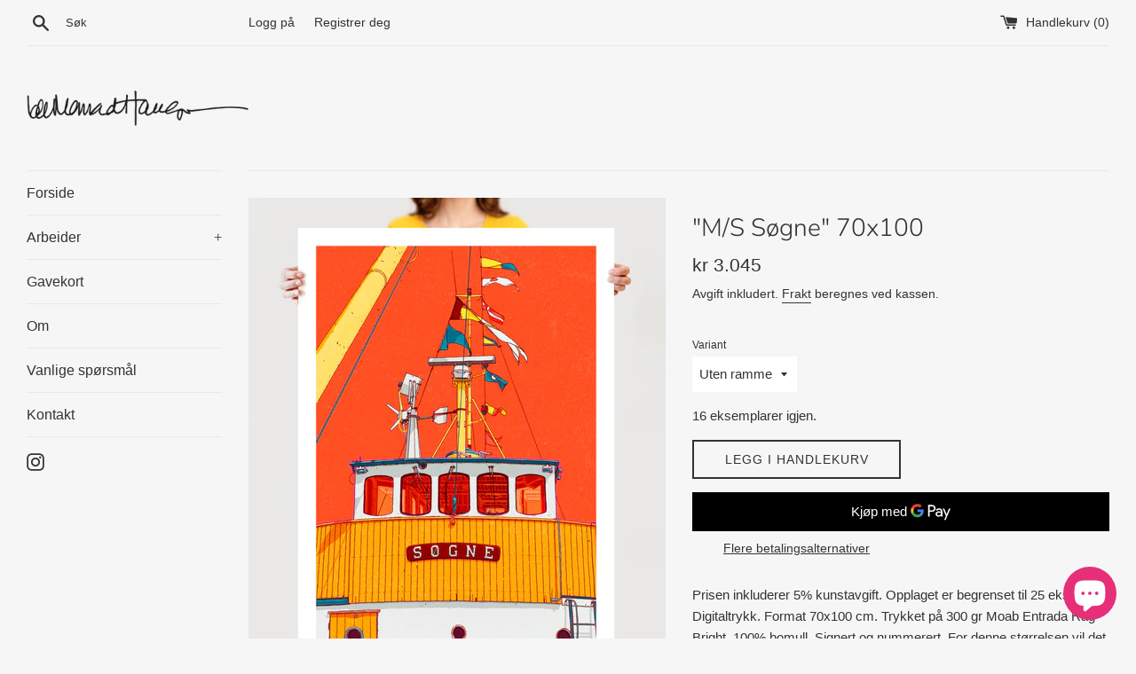

--- FILE ---
content_type: text/html; charset=utf-8
request_url: https://idahaugen.no/products/m-s-sogne-70x100
body_size: 26023
content:
<!doctype html>
<html class="supports-no-js" lang="nb">
<head>
  <meta charset="utf-8">
  <meta http-equiv="X-UA-Compatible" content="IE=edge,chrome=1">
  <meta name="viewport" content="width=device-width,initial-scale=1">
  <meta name="theme-color" content="">
  <link rel="canonical" href="https://idahaugen.no/products/m-s-sogne-70x100">
  
  <meta name="facebook-domain-verification" content="62keuw5vqbzd62afplini4m702fkx7" />

  
    <link rel="shortcut icon" href="//idahaugen.no/cdn/shop/files/Favicon_rosa_0fee49b7-30d2-41bd-b205-077f4615acbc_32x32.png?v=1628582876" type="image/png" />
  

  <title>
  Bilde - &quot;M/S Søgne&quot; 70x100 &ndash; Ida Monrad Haugen
  </title>

  
    <meta name="description" content="Motiv av tidligere rutebåt som gikk mellom Arendal, Tvedestrand, Lyngør og Risør på Sørlandet. Blandingsteknikk. Prisen inkluderer 5% kunstavgift. Opplaget er begrenset til 25 eks. Digitaltrykk. Format 70x100 cm. Trykket på 300 gr Moab Entrada Rag Bright. 100% bomull. Signert og nummerert. Selges uten ramme eller innrammet.">
  

  <!-- /snippets/social-meta-tags.liquid -->




<meta property="og:site_name" content="Ida Monrad Haugen">
<meta property="og:url" content="https://idahaugen.no/products/m-s-sogne-70x100">
<meta property="og:title" content="Bilde - &quot;M/S Søgne&quot; 70x100">
<meta property="og:type" content="product">
<meta property="og:description" content="Motiv av tidligere rutebåt som gikk mellom Arendal, Tvedestrand, Lyngør og Risør på Sørlandet. Blandingsteknikk. Prisen inkluderer 5% kunstavgift. Opplaget er begrenset til 25 eks. Digitaltrykk. Format 70x100 cm. Trykket på 300 gr Moab Entrada Rag Bright. 100% bomull. Signert og nummerert. Selges uten ramme eller innrammet.">

  <meta property="og:price:amount" content="3.045">
  <meta property="og:price:currency" content="NOK">

<meta property="og:image" content="http://idahaugen.no/cdn/shop/files/Sogne_70_100_1200x1200.png?v=1701373803"><meta property="og:image" content="http://idahaugen.no/cdn/shop/files/Sogne_70_100_UR_1200x1200.png?v=1701373803">
<meta property="og:image:secure_url" content="https://idahaugen.no/cdn/shop/files/Sogne_70_100_1200x1200.png?v=1701373803"><meta property="og:image:secure_url" content="https://idahaugen.no/cdn/shop/files/Sogne_70_100_UR_1200x1200.png?v=1701373803">


<meta name="twitter:card" content="summary_large_image">
<meta name="twitter:title" content="Bilde - &quot;M/S Søgne&quot; 70x100">
<meta name="twitter:description" content="Motiv av tidligere rutebåt som gikk mellom Arendal, Tvedestrand, Lyngør og Risør på Sørlandet. Blandingsteknikk. Prisen inkluderer 5% kunstavgift. Opplaget er begrenset til 25 eks. Digitaltrykk. Format 70x100 cm. Trykket på 300 gr Moab Entrada Rag Bright. 100% bomull. Signert og nummerert. Selges uten ramme eller innrammet.">

  <style data-shopify>
  :root {
    --color-body-text: #333333;
    --color-body: #f6f6f6;
  }
</style>


  <script>
    document.documentElement.className = document.documentElement.className.replace('supports-no-js', 'supports-js');

    var theme = {
      strings: {
        addToCart: "Legg i handlekurv",
        itemAddedToCart: "Vare lagt til i handlekurv!",
        soldOut: "Utsolgt",
        unavailable: "Utilgjengelig",
        viewCart: "Vis handlekurv",
        zoomClose: "Lukk (esc)",
        zoomPrev: "Forrige (Venstre piltast)",
        zoomNext: "Neste (Høyre piltast)"
      },
      mapStrings: {
        addressError: "Feil under oppslag av den adressen",
        addressNoResults: "Ingen resultater for den adressen",
        addressQueryLimit: "Du har overskredet bruksgrensen for Google API. Vurder å oppgradere til et \u003ca href=\"https:\/\/developers.google.com\/maps\/premium\/usage-limits\"\u003ePremiumsabonnement\u003c\/a\u003e.",
        authError: "Det oppsto et problem under godkjenning av Google Maps-kontoen."
      }
    };</script>

  <link href="//idahaugen.no/cdn/shop/t/2/assets/theme.scss.css?v=121383946129583567151759332148" rel="stylesheet" type="text/css" media="all" />

  <script>window.performance && window.performance.mark && window.performance.mark('shopify.content_for_header.start');</script><meta name="google-site-verification" content="p0idYBeo1qow3jcLpSeizK3GcqI1IGbTENgMRNfTvl4">
<meta id="shopify-digital-wallet" name="shopify-digital-wallet" content="/58245513368/digital_wallets/dialog">
<link rel="alternate" type="application/json+oembed" href="https://idahaugen.no/products/m-s-sogne-70x100.oembed">
<script async="async" src="/checkouts/internal/preloads.js?locale=nb-NO"></script>
<script id="shopify-features" type="application/json">{"accessToken":"3bd437dbb20cfab9b23ee515356ade59","betas":["rich-media-storefront-analytics"],"domain":"idahaugen.no","predictiveSearch":true,"shopId":58245513368,"locale":"nb"}</script>
<script>var Shopify = Shopify || {};
Shopify.shop = "bare-ida.myshopify.com";
Shopify.locale = "nb";
Shopify.currency = {"active":"NOK","rate":"1.0"};
Shopify.country = "NO";
Shopify.theme = {"name":"Simple","id":124957622424,"schema_name":"Simple","schema_version":"12.5.1","theme_store_id":578,"role":"main"};
Shopify.theme.handle = "null";
Shopify.theme.style = {"id":null,"handle":null};
Shopify.cdnHost = "idahaugen.no/cdn";
Shopify.routes = Shopify.routes || {};
Shopify.routes.root = "/";</script>
<script type="module">!function(o){(o.Shopify=o.Shopify||{}).modules=!0}(window);</script>
<script>!function(o){function n(){var o=[];function n(){o.push(Array.prototype.slice.apply(arguments))}return n.q=o,n}var t=o.Shopify=o.Shopify||{};t.loadFeatures=n(),t.autoloadFeatures=n()}(window);</script>
<script id="shop-js-analytics" type="application/json">{"pageType":"product"}</script>
<script defer="defer" async type="module" src="//idahaugen.no/cdn/shopifycloud/shop-js/modules/v2/client.init-shop-cart-sync_Ck1zgi6O.nb.esm.js"></script>
<script defer="defer" async type="module" src="//idahaugen.no/cdn/shopifycloud/shop-js/modules/v2/chunk.common_rE7lmuZt.esm.js"></script>
<script type="module">
  await import("//idahaugen.no/cdn/shopifycloud/shop-js/modules/v2/client.init-shop-cart-sync_Ck1zgi6O.nb.esm.js");
await import("//idahaugen.no/cdn/shopifycloud/shop-js/modules/v2/chunk.common_rE7lmuZt.esm.js");

  window.Shopify.SignInWithShop?.initShopCartSync?.({"fedCMEnabled":true,"windoidEnabled":true});

</script>
<script>(function() {
  var isLoaded = false;
  function asyncLoad() {
    if (isLoaded) return;
    isLoaded = true;
    var urls = ["https:\/\/cdn.nfcube.com\/instafeed-2cdcbed02b3ac2c7bf119d5e244e52f1.js?shop=bare-ida.myshopify.com"];
    for (var i = 0; i < urls.length; i++) {
      var s = document.createElement('script');
      s.type = 'text/javascript';
      s.async = true;
      s.src = urls[i];
      var x = document.getElementsByTagName('script')[0];
      x.parentNode.insertBefore(s, x);
    }
  };
  if(window.attachEvent) {
    window.attachEvent('onload', asyncLoad);
  } else {
    window.addEventListener('load', asyncLoad, false);
  }
})();</script>
<script id="__st">var __st={"a":58245513368,"offset":3600,"reqid":"3614fdd8-24e8-42a2-b94b-e33f41de3b6f-1768851328","pageurl":"idahaugen.no\/products\/m-s-sogne-70x100","u":"13daebffd914","p":"product","rtyp":"product","rid":7833816301720};</script>
<script>window.ShopifyPaypalV4VisibilityTracking = true;</script>
<script id="captcha-bootstrap">!function(){'use strict';const t='contact',e='account',n='new_comment',o=[[t,t],['blogs',n],['comments',n],[t,'customer']],c=[[e,'customer_login'],[e,'guest_login'],[e,'recover_customer_password'],[e,'create_customer']],r=t=>t.map((([t,e])=>`form[action*='/${t}']:not([data-nocaptcha='true']) input[name='form_type'][value='${e}']`)).join(','),a=t=>()=>t?[...document.querySelectorAll(t)].map((t=>t.form)):[];function s(){const t=[...o],e=r(t);return a(e)}const i='password',u='form_key',d=['recaptcha-v3-token','g-recaptcha-response','h-captcha-response',i],f=()=>{try{return window.sessionStorage}catch{return}},m='__shopify_v',_=t=>t.elements[u];function p(t,e,n=!1){try{const o=window.sessionStorage,c=JSON.parse(o.getItem(e)),{data:r}=function(t){const{data:e,action:n}=t;return t[m]||n?{data:e,action:n}:{data:t,action:n}}(c);for(const[e,n]of Object.entries(r))t.elements[e]&&(t.elements[e].value=n);n&&o.removeItem(e)}catch(o){console.error('form repopulation failed',{error:o})}}const l='form_type',E='cptcha';function T(t){t.dataset[E]=!0}const w=window,h=w.document,L='Shopify',v='ce_forms',y='captcha';let A=!1;((t,e)=>{const n=(g='f06e6c50-85a8-45c8-87d0-21a2b65856fe',I='https://cdn.shopify.com/shopifycloud/storefront-forms-hcaptcha/ce_storefront_forms_captcha_hcaptcha.v1.5.2.iife.js',D={infoText:'Beskyttet av hCaptcha',privacyText:'Personvern',termsText:'Vilkår'},(t,e,n)=>{const o=w[L][v],c=o.bindForm;if(c)return c(t,g,e,D).then(n);var r;o.q.push([[t,g,e,D],n]),r=I,A||(h.body.append(Object.assign(h.createElement('script'),{id:'captcha-provider',async:!0,src:r})),A=!0)});var g,I,D;w[L]=w[L]||{},w[L][v]=w[L][v]||{},w[L][v].q=[],w[L][y]=w[L][y]||{},w[L][y].protect=function(t,e){n(t,void 0,e),T(t)},Object.freeze(w[L][y]),function(t,e,n,w,h,L){const[v,y,A,g]=function(t,e,n){const i=e?o:[],u=t?c:[],d=[...i,...u],f=r(d),m=r(i),_=r(d.filter((([t,e])=>n.includes(e))));return[a(f),a(m),a(_),s()]}(w,h,L),I=t=>{const e=t.target;return e instanceof HTMLFormElement?e:e&&e.form},D=t=>v().includes(t);t.addEventListener('submit',(t=>{const e=I(t);if(!e)return;const n=D(e)&&!e.dataset.hcaptchaBound&&!e.dataset.recaptchaBound,o=_(e),c=g().includes(e)&&(!o||!o.value);(n||c)&&t.preventDefault(),c&&!n&&(function(t){try{if(!f())return;!function(t){const e=f();if(!e)return;const n=_(t);if(!n)return;const o=n.value;o&&e.removeItem(o)}(t);const e=Array.from(Array(32),(()=>Math.random().toString(36)[2])).join('');!function(t,e){_(t)||t.append(Object.assign(document.createElement('input'),{type:'hidden',name:u})),t.elements[u].value=e}(t,e),function(t,e){const n=f();if(!n)return;const o=[...t.querySelectorAll(`input[type='${i}']`)].map((({name:t})=>t)),c=[...d,...o],r={};for(const[a,s]of new FormData(t).entries())c.includes(a)||(r[a]=s);n.setItem(e,JSON.stringify({[m]:1,action:t.action,data:r}))}(t,e)}catch(e){console.error('failed to persist form',e)}}(e),e.submit())}));const S=(t,e)=>{t&&!t.dataset[E]&&(n(t,e.some((e=>e===t))),T(t))};for(const o of['focusin','change'])t.addEventListener(o,(t=>{const e=I(t);D(e)&&S(e,y())}));const B=e.get('form_key'),M=e.get(l),P=B&&M;t.addEventListener('DOMContentLoaded',(()=>{const t=y();if(P)for(const e of t)e.elements[l].value===M&&p(e,B);[...new Set([...A(),...v().filter((t=>'true'===t.dataset.shopifyCaptcha))])].forEach((e=>S(e,t)))}))}(h,new URLSearchParams(w.location.search),n,t,e,['guest_login'])})(!0,!0)}();</script>
<script integrity="sha256-4kQ18oKyAcykRKYeNunJcIwy7WH5gtpwJnB7kiuLZ1E=" data-source-attribution="shopify.loadfeatures" defer="defer" src="//idahaugen.no/cdn/shopifycloud/storefront/assets/storefront/load_feature-a0a9edcb.js" crossorigin="anonymous"></script>
<script data-source-attribution="shopify.dynamic_checkout.dynamic.init">var Shopify=Shopify||{};Shopify.PaymentButton=Shopify.PaymentButton||{isStorefrontPortableWallets:!0,init:function(){window.Shopify.PaymentButton.init=function(){};var t=document.createElement("script");t.src="https://idahaugen.no/cdn/shopifycloud/portable-wallets/latest/portable-wallets.nb.js",t.type="module",document.head.appendChild(t)}};
</script>
<script data-source-attribution="shopify.dynamic_checkout.buyer_consent">
  function portableWalletsHideBuyerConsent(e){var t=document.getElementById("shopify-buyer-consent"),n=document.getElementById("shopify-subscription-policy-button");t&&n&&(t.classList.add("hidden"),t.setAttribute("aria-hidden","true"),n.removeEventListener("click",e))}function portableWalletsShowBuyerConsent(e){var t=document.getElementById("shopify-buyer-consent"),n=document.getElementById("shopify-subscription-policy-button");t&&n&&(t.classList.remove("hidden"),t.removeAttribute("aria-hidden"),n.addEventListener("click",e))}window.Shopify?.PaymentButton&&(window.Shopify.PaymentButton.hideBuyerConsent=portableWalletsHideBuyerConsent,window.Shopify.PaymentButton.showBuyerConsent=portableWalletsShowBuyerConsent);
</script>
<script>
  function portableWalletsCleanup(e){e&&e.src&&console.error("Failed to load portable wallets script "+e.src);var t=document.querySelectorAll("shopify-accelerated-checkout .shopify-payment-button__skeleton, shopify-accelerated-checkout-cart .wallet-cart-button__skeleton"),e=document.getElementById("shopify-buyer-consent");for(let e=0;e<t.length;e++)t[e].remove();e&&e.remove()}function portableWalletsNotLoadedAsModule(e){e instanceof ErrorEvent&&"string"==typeof e.message&&e.message.includes("import.meta")&&"string"==typeof e.filename&&e.filename.includes("portable-wallets")&&(window.removeEventListener("error",portableWalletsNotLoadedAsModule),window.Shopify.PaymentButton.failedToLoad=e,"loading"===document.readyState?document.addEventListener("DOMContentLoaded",window.Shopify.PaymentButton.init):window.Shopify.PaymentButton.init())}window.addEventListener("error",portableWalletsNotLoadedAsModule);
</script>

<script type="module" src="https://idahaugen.no/cdn/shopifycloud/portable-wallets/latest/portable-wallets.nb.js" onError="portableWalletsCleanup(this)" crossorigin="anonymous"></script>
<script nomodule>
  document.addEventListener("DOMContentLoaded", portableWalletsCleanup);
</script>

<script id='scb4127' type='text/javascript' async='' src='https://idahaugen.no/cdn/shopifycloud/privacy-banner/storefront-banner.js'></script><link id="shopify-accelerated-checkout-styles" rel="stylesheet" media="screen" href="https://idahaugen.no/cdn/shopifycloud/portable-wallets/latest/accelerated-checkout-backwards-compat.css" crossorigin="anonymous">
<style id="shopify-accelerated-checkout-cart">
        #shopify-buyer-consent {
  margin-top: 1em;
  display: inline-block;
  width: 100%;
}

#shopify-buyer-consent.hidden {
  display: none;
}

#shopify-subscription-policy-button {
  background: none;
  border: none;
  padding: 0;
  text-decoration: underline;
  font-size: inherit;
  cursor: pointer;
}

#shopify-subscription-policy-button::before {
  box-shadow: none;
}

      </style>

<script>window.performance && window.performance.mark && window.performance.mark('shopify.content_for_header.end');</script>

  <script src="//idahaugen.no/cdn/shop/t/2/assets/jquery-1.11.0.min.js?v=32460426840832490021627459735" type="text/javascript"></script>
  <script src="//idahaugen.no/cdn/shop/t/2/assets/modernizr.min.js?v=44044439420609591321627459736" type="text/javascript"></script>

  <script src="//idahaugen.no/cdn/shop/t/2/assets/lazysizes.min.js?v=155223123402716617051627459736" async="async"></script>

  
  <script>
  var variantStock = {};
  </script>

<!-- BEGIN app block: shopify://apps/essential-announcer/blocks/app-embed/93b5429f-c8d6-4c33-ae14-250fd84f361b --><script>
  
    window.essentialAnnouncementConfigs = [{"id":"2009fd1c-4107-4bed-b26e-4583f8d44c50","createdAt":"2024-06-07T14:52:40.823+00:00","name":"Kampanjer","title":"Medlem av Norsk Fyrforening?","subheading":"","style":{"icon":{"size":32,"color":{"hex":"#333333"},"background":{"hex":"#ffffff"},"cornerRadius":4},"selectedTemplate":"custom","position":"top-page","stickyBar":false,"backgroundType":"singleBackground","singleColor":"#333333","gradientTurn":"90","gradientStart":"#DDDDDD","gradientEnd":"#FFFFFF","borderRadius":"0","borderSize":"0","borderColor":"#c5c8d1","titleSize":"18","titleColor":"#ffffff","font":"","subheadingSize":"14","subheadingColor":"#ffffff","buttonBackgroundColor":"#e72f79","buttonFontSize":"14","buttonFontColor":"#FFFFFF","buttonBorderRadius":"4","closeIconColor":"#bebebe","arrowIconColor":"#bebebe"},"announcementType":"rotating","announcementPlacement":"home-page","published":true,"showOnProducts":[],"showOnCollections":[],"updatedAt":"2024-06-09T07:18:29.661+00:00","CTAType":"button","CTALink":"https://idahaugen.no/collections/norsk-fyrforening","closeButton":false,"buttonText":"20% rabatt!","announcements":[{"title":"Medlem av Norsk Fyrforening?","subheading":"","CTAType":"button","buttonText":"20% rabatt!","CTALink":"https://idahaugen.no/collections/norsk-fyrforening","icon":"","id":533},{"title":"Fri frakt for kjøp over kr 2.500","subheading":"","CTAType":"","buttonText":"Shop now!","CTALink":"","icon":"","id":350}],"shop":"bare-ida.myshopify.com","animationSpeed":80,"rotateDuration":5,"translations":[],"startDate":null,"endDate":null,"icon":""}];
  
  window.essentialAnnouncementMeta = {
    productCollections: [{"id":272953540760,"handle":"alle","title":"Alle arbeider","updated_at":"2026-01-15T13:09:11+01:00","body_html":"","published_at":"2021-08-02T19:42:14+02:00","sort_order":"created-desc","template_suffix":"","disjunctive":false,"rules":[{"column":"variant_price","relation":"greater_than","condition":"0"},{"column":"type","relation":"not_equals","condition":"Gavekort"}],"published_scope":"global"},{"id":277704081560,"handle":"alle-med-flere-enn-5-eksemplarer","title":"Alle med flere enn 9 eksemplarer, ikke nye","updated_at":"2026-01-15T13:09:11+01:00","body_html":"","published_at":"2021-10-03T23:24:28+02:00","sort_order":"manual","template_suffix":"","disjunctive":false,"rules":[{"column":"variant_inventory","relation":"greater_than","condition":"9"},{"column":"type","relation":"not_contains","condition":"Nye"},{"column":"type","relation":"not_equals","condition":"Gavekort"}],"published_scope":"global"},{"id":288709148824,"handle":"lyngor","title":"Lyngør","updated_at":"2025-12-18T13:13:25+01:00","body_html":"","published_at":"2023-05-01T17:50:24+02:00","sort_order":"created-desc","template_suffix":"","disjunctive":false,"rules":[{"column":"tag","relation":"equals","condition":"Lyngør"}],"published_scope":"global"}],
    productData: {"id":7833816301720,"title":"\"M\/S Søgne\" 70x100","handle":"m-s-sogne-70x100","description":"\u003cp\u003e\u003cspan data-mce-fragment=\"1\"\u003ePrisen inkluderer 5% kunstavgift. \u003cmeta charset=\"UTF-8\"\u003eOpplaget er begrenset til 25 eks. Digitaltrykk. \u003cmeta charset=\"UTF-8\"\u003e \u003cspan data-mce-fragment=\"1\" class=\"\"\u003eFormat 70x100 cm. Trykket på 300 gr Moab Entrada Rag Bright. \u003c\/span\u003e\u003cspan data-mce-fragment=\"1\" class=\"\"\u003e100% bomull.\u003c\/span\u003e Signert og nummerert. \u003c\/span\u003eFor denne størrelsen vil det ta rundt fire virkedager før det sendes. Trykket rulles og sendes i en papphylse.\u003c\/p\u003e","published_at":"2023-11-30T20:55:24+01:00","created_at":"2023-11-30T20:48:16+01:00","vendor":"Ida Monrad Haugen","type":"Digitaltrykk","tags":["2023","70x100","Big","Lyngør","November"],"price":304500,"price_min":304500,"price_max":304500,"available":true,"price_varies":false,"compare_at_price":null,"compare_at_price_min":0,"compare_at_price_max":0,"compare_at_price_varies":false,"variants":[{"id":43055034761368,"title":"Uten ramme","option1":"Uten ramme","option2":null,"option3":null,"sku":"DITY23–LYN–SØG-BE-UR","requires_shipping":true,"taxable":false,"featured_image":{"id":43642792607896,"product_id":7833816301720,"position":2,"created_at":"2023-11-30T20:49:57+01:00","updated_at":"2023-11-30T20:50:03+01:00","alt":null,"width":2835,"height":3591,"src":"\/\/idahaugen.no\/cdn\/shop\/files\/Sogne_70_100_UR.png?v=1701373803","variant_ids":[43055034761368]},"available":true,"name":"\"M\/S Søgne\" 70x100 - Uten ramme","public_title":"Uten ramme","options":["Uten ramme"],"price":304500,"weight":400,"compare_at_price":null,"inventory_management":"shopify","barcode":null,"featured_media":{"alt":null,"id":36632513773720,"position":2,"preview_image":{"aspect_ratio":0.789,"height":3591,"width":2835,"src":"\/\/idahaugen.no\/cdn\/shop\/files\/Sogne_70_100_UR.png?v=1701373803"}},"requires_selling_plan":false,"selling_plan_allocations":[]}],"images":["\/\/idahaugen.no\/cdn\/shop\/files\/Sogne_70_100.png?v=1701373803","\/\/idahaugen.no\/cdn\/shop\/files\/Sogne_70_100_UR.png?v=1701373803"],"featured_image":"\/\/idahaugen.no\/cdn\/shop\/files\/Sogne_70_100.png?v=1701373803","options":["Variant"],"media":[{"alt":null,"id":36632513806488,"position":1,"preview_image":{"aspect_ratio":0.7,"height":2857,"width":2000,"src":"\/\/idahaugen.no\/cdn\/shop\/files\/Sogne_70_100.png?v=1701373803"},"aspect_ratio":0.7,"height":2857,"media_type":"image","src":"\/\/idahaugen.no\/cdn\/shop\/files\/Sogne_70_100.png?v=1701373803","width":2000},{"alt":null,"id":36632513773720,"position":2,"preview_image":{"aspect_ratio":0.789,"height":3591,"width":2835,"src":"\/\/idahaugen.no\/cdn\/shop\/files\/Sogne_70_100_UR.png?v=1701373803"},"aspect_ratio":0.789,"height":3591,"media_type":"image","src":"\/\/idahaugen.no\/cdn\/shop\/files\/Sogne_70_100_UR.png?v=1701373803","width":2835}],"requires_selling_plan":false,"selling_plan_groups":[],"content":"\u003cp\u003e\u003cspan data-mce-fragment=\"1\"\u003ePrisen inkluderer 5% kunstavgift. \u003cmeta charset=\"UTF-8\"\u003eOpplaget er begrenset til 25 eks. Digitaltrykk. \u003cmeta charset=\"UTF-8\"\u003e \u003cspan data-mce-fragment=\"1\" class=\"\"\u003eFormat 70x100 cm. Trykket på 300 gr Moab Entrada Rag Bright. \u003c\/span\u003e\u003cspan data-mce-fragment=\"1\" class=\"\"\u003e100% bomull.\u003c\/span\u003e Signert og nummerert. \u003c\/span\u003eFor denne størrelsen vil det ta rundt fire virkedager før det sendes. Trykket rulles og sendes i en papphylse.\u003c\/p\u003e"},
    templateName: "product",
    collectionId: null,
  };
</script>

 
<style>
.essential_annoucement_bar_wrapper {display: none;}
</style>

  <style type="text/css">
  .essential_annoucement_bar_glide{position:relative;width:100%;box-sizing:border-box}.essential_annoucement_bar_glide *{box-sizing:inherit}.essential_annoucement_bar_glide__track{overflow:hidden}.essential_annoucement_bar_glide__slides{position:relative;width:100%;list-style:none;backface-visibility:hidden;transform-style:preserve-3d;touch-action:pan-Y;overflow:hidden;padding:0;white-space:nowrap;display:flex;flex-wrap:nowrap;will-change:transform}.essential_annoucement_bar_glide__slides--dragging{user-select:none}.essential_annoucement_bar_glide__slide{width:100%;height:100%;flex-shrink:0;white-space:normal;user-select:none;-webkit-touch-callout:none;-webkit-tap-highlight-color:transparent}.essential_annoucement_bar_glide__slide a{user-select:none;-webkit-user-drag:none;-moz-user-select:none;-ms-user-select:none}.essential_annoucement_bar_glide__arrows{-webkit-touch-callout:none;user-select:none}.essential_annoucement_bar_glide__bullets{-webkit-touch-callout:none;user-select:none}.essential_annoucement_bar_lide--rtl{direction:rtl}
  </style>
  <script src="https://cdn.shopify.com/extensions/019b9d60-ed7c-7464-ac3f-9e23a48d54ca/essential-announcement-bar-74/assets/glide.min.js" defer></script>


<script src="https://cdn.shopify.com/extensions/019b9d60-ed7c-7464-ac3f-9e23a48d54ca/essential-announcement-bar-74/assets/announcement-bar-essential-apps.js" defer></script>

<!-- END app block --><!-- BEGIN app block: shopify://apps/rt-disable-right-click/blocks/app-embed/1a6da957-7246-46b1-9660-2fac7e573a37 --><script>
  window.roarJs = window.roarJs || {};
  roarJs.ProtectorConfig = {
    metafields: {
      shop: "bare-ida.myshopify.com",
      settings: {"enabled":"1","param":{"image":"1","text":"1","keyboard":"1","alert":"1","alert_duration":"3","print":"1","legal":"1"},"texts":{"alert":"Dette innholdet er beskyttet etter åndsverksloven","print":"Dette innholdet er beskyttet etter åndsverksloven, og kan ikke mangfoldiggjøres uten kunstnerens tillatelse. Beklager.","legal_header":"** JURIDISK MERKNAD **","legal_footer":"Vennligst forlat dette området","legal_body":"Alt innhold på siden, inkludert filer, bilder, video, and skriftlig innhold er Ida Monrad Haugens eiendom.\r\n\r\nForsøk på å kopiere eller etterligne innholdet, eller bruk uten eksplisitt samtykke fra Ida Monrad Haugen er ikke tillatt."},"mobile":{"image":"1","text":"1"},"only1":"true"},
      moneyFormat: "kr {{ amount_no_decimals_with_comma_separator }}"
    }
  }
</script>

<script src='https://cdn.shopify.com/extensions/019b3f8c-4deb-7edd-a77f-1462a1c4ebfc/protector-2/assets/protector.js' defer></script>


<!-- END app block --><script src="https://cdn.shopify.com/extensions/7bc9bb47-adfa-4267-963e-cadee5096caf/inbox-1252/assets/inbox-chat-loader.js" type="text/javascript" defer="defer"></script>
<link href="https://cdn.shopify.com/extensions/019b3f8c-4deb-7edd-a77f-1462a1c4ebfc/protector-2/assets/protector.css" rel="stylesheet" type="text/css" media="all">
<link href="https://monorail-edge.shopifysvc.com" rel="dns-prefetch">
<script>(function(){if ("sendBeacon" in navigator && "performance" in window) {try {var session_token_from_headers = performance.getEntriesByType('navigation')[0].serverTiming.find(x => x.name == '_s').description;} catch {var session_token_from_headers = undefined;}var session_cookie_matches = document.cookie.match(/_shopify_s=([^;]*)/);var session_token_from_cookie = session_cookie_matches && session_cookie_matches.length === 2 ? session_cookie_matches[1] : "";var session_token = session_token_from_headers || session_token_from_cookie || "";function handle_abandonment_event(e) {var entries = performance.getEntries().filter(function(entry) {return /monorail-edge.shopifysvc.com/.test(entry.name);});if (!window.abandonment_tracked && entries.length === 0) {window.abandonment_tracked = true;var currentMs = Date.now();var navigation_start = performance.timing.navigationStart;var payload = {shop_id: 58245513368,url: window.location.href,navigation_start,duration: currentMs - navigation_start,session_token,page_type: "product"};window.navigator.sendBeacon("https://monorail-edge.shopifysvc.com/v1/produce", JSON.stringify({schema_id: "online_store_buyer_site_abandonment/1.1",payload: payload,metadata: {event_created_at_ms: currentMs,event_sent_at_ms: currentMs}}));}}window.addEventListener('pagehide', handle_abandonment_event);}}());</script>
<script id="web-pixels-manager-setup">(function e(e,d,r,n,o){if(void 0===o&&(o={}),!Boolean(null===(a=null===(i=window.Shopify)||void 0===i?void 0:i.analytics)||void 0===a?void 0:a.replayQueue)){var i,a;window.Shopify=window.Shopify||{};var t=window.Shopify;t.analytics=t.analytics||{};var s=t.analytics;s.replayQueue=[],s.publish=function(e,d,r){return s.replayQueue.push([e,d,r]),!0};try{self.performance.mark("wpm:start")}catch(e){}var l=function(){var e={modern:/Edge?\/(1{2}[4-9]|1[2-9]\d|[2-9]\d{2}|\d{4,})\.\d+(\.\d+|)|Firefox\/(1{2}[4-9]|1[2-9]\d|[2-9]\d{2}|\d{4,})\.\d+(\.\d+|)|Chrom(ium|e)\/(9{2}|\d{3,})\.\d+(\.\d+|)|(Maci|X1{2}).+ Version\/(15\.\d+|(1[6-9]|[2-9]\d|\d{3,})\.\d+)([,.]\d+|)( \(\w+\)|)( Mobile\/\w+|) Safari\/|Chrome.+OPR\/(9{2}|\d{3,})\.\d+\.\d+|(CPU[ +]OS|iPhone[ +]OS|CPU[ +]iPhone|CPU IPhone OS|CPU iPad OS)[ +]+(15[._]\d+|(1[6-9]|[2-9]\d|\d{3,})[._]\d+)([._]\d+|)|Android:?[ /-](13[3-9]|1[4-9]\d|[2-9]\d{2}|\d{4,})(\.\d+|)(\.\d+|)|Android.+Firefox\/(13[5-9]|1[4-9]\d|[2-9]\d{2}|\d{4,})\.\d+(\.\d+|)|Android.+Chrom(ium|e)\/(13[3-9]|1[4-9]\d|[2-9]\d{2}|\d{4,})\.\d+(\.\d+|)|SamsungBrowser\/([2-9]\d|\d{3,})\.\d+/,legacy:/Edge?\/(1[6-9]|[2-9]\d|\d{3,})\.\d+(\.\d+|)|Firefox\/(5[4-9]|[6-9]\d|\d{3,})\.\d+(\.\d+|)|Chrom(ium|e)\/(5[1-9]|[6-9]\d|\d{3,})\.\d+(\.\d+|)([\d.]+$|.*Safari\/(?![\d.]+ Edge\/[\d.]+$))|(Maci|X1{2}).+ Version\/(10\.\d+|(1[1-9]|[2-9]\d|\d{3,})\.\d+)([,.]\d+|)( \(\w+\)|)( Mobile\/\w+|) Safari\/|Chrome.+OPR\/(3[89]|[4-9]\d|\d{3,})\.\d+\.\d+|(CPU[ +]OS|iPhone[ +]OS|CPU[ +]iPhone|CPU IPhone OS|CPU iPad OS)[ +]+(10[._]\d+|(1[1-9]|[2-9]\d|\d{3,})[._]\d+)([._]\d+|)|Android:?[ /-](13[3-9]|1[4-9]\d|[2-9]\d{2}|\d{4,})(\.\d+|)(\.\d+|)|Mobile Safari.+OPR\/([89]\d|\d{3,})\.\d+\.\d+|Android.+Firefox\/(13[5-9]|1[4-9]\d|[2-9]\d{2}|\d{4,})\.\d+(\.\d+|)|Android.+Chrom(ium|e)\/(13[3-9]|1[4-9]\d|[2-9]\d{2}|\d{4,})\.\d+(\.\d+|)|Android.+(UC? ?Browser|UCWEB|U3)[ /]?(15\.([5-9]|\d{2,})|(1[6-9]|[2-9]\d|\d{3,})\.\d+)\.\d+|SamsungBrowser\/(5\.\d+|([6-9]|\d{2,})\.\d+)|Android.+MQ{2}Browser\/(14(\.(9|\d{2,})|)|(1[5-9]|[2-9]\d|\d{3,})(\.\d+|))(\.\d+|)|K[Aa][Ii]OS\/(3\.\d+|([4-9]|\d{2,})\.\d+)(\.\d+|)/},d=e.modern,r=e.legacy,n=navigator.userAgent;return n.match(d)?"modern":n.match(r)?"legacy":"unknown"}(),u="modern"===l?"modern":"legacy",c=(null!=n?n:{modern:"",legacy:""})[u],f=function(e){return[e.baseUrl,"/wpm","/b",e.hashVersion,"modern"===e.buildTarget?"m":"l",".js"].join("")}({baseUrl:d,hashVersion:r,buildTarget:u}),m=function(e){var d=e.version,r=e.bundleTarget,n=e.surface,o=e.pageUrl,i=e.monorailEndpoint;return{emit:function(e){var a=e.status,t=e.errorMsg,s=(new Date).getTime(),l=JSON.stringify({metadata:{event_sent_at_ms:s},events:[{schema_id:"web_pixels_manager_load/3.1",payload:{version:d,bundle_target:r,page_url:o,status:a,surface:n,error_msg:t},metadata:{event_created_at_ms:s}}]});if(!i)return console&&console.warn&&console.warn("[Web Pixels Manager] No Monorail endpoint provided, skipping logging."),!1;try{return self.navigator.sendBeacon.bind(self.navigator)(i,l)}catch(e){}var u=new XMLHttpRequest;try{return u.open("POST",i,!0),u.setRequestHeader("Content-Type","text/plain"),u.send(l),!0}catch(e){return console&&console.warn&&console.warn("[Web Pixels Manager] Got an unhandled error while logging to Monorail."),!1}}}}({version:r,bundleTarget:l,surface:e.surface,pageUrl:self.location.href,monorailEndpoint:e.monorailEndpoint});try{o.browserTarget=l,function(e){var d=e.src,r=e.async,n=void 0===r||r,o=e.onload,i=e.onerror,a=e.sri,t=e.scriptDataAttributes,s=void 0===t?{}:t,l=document.createElement("script"),u=document.querySelector("head"),c=document.querySelector("body");if(l.async=n,l.src=d,a&&(l.integrity=a,l.crossOrigin="anonymous"),s)for(var f in s)if(Object.prototype.hasOwnProperty.call(s,f))try{l.dataset[f]=s[f]}catch(e){}if(o&&l.addEventListener("load",o),i&&l.addEventListener("error",i),u)u.appendChild(l);else{if(!c)throw new Error("Did not find a head or body element to append the script");c.appendChild(l)}}({src:f,async:!0,onload:function(){if(!function(){var e,d;return Boolean(null===(d=null===(e=window.Shopify)||void 0===e?void 0:e.analytics)||void 0===d?void 0:d.initialized)}()){var d=window.webPixelsManager.init(e)||void 0;if(d){var r=window.Shopify.analytics;r.replayQueue.forEach((function(e){var r=e[0],n=e[1],o=e[2];d.publishCustomEvent(r,n,o)})),r.replayQueue=[],r.publish=d.publishCustomEvent,r.visitor=d.visitor,r.initialized=!0}}},onerror:function(){return m.emit({status:"failed",errorMsg:"".concat(f," has failed to load")})},sri:function(e){var d=/^sha384-[A-Za-z0-9+/=]+$/;return"string"==typeof e&&d.test(e)}(c)?c:"",scriptDataAttributes:o}),m.emit({status:"loading"})}catch(e){m.emit({status:"failed",errorMsg:(null==e?void 0:e.message)||"Unknown error"})}}})({shopId: 58245513368,storefrontBaseUrl: "https://idahaugen.no",extensionsBaseUrl: "https://extensions.shopifycdn.com/cdn/shopifycloud/web-pixels-manager",monorailEndpoint: "https://monorail-edge.shopifysvc.com/unstable/produce_batch",surface: "storefront-renderer",enabledBetaFlags: ["2dca8a86"],webPixelsConfigList: [{"id":"602800280","configuration":"{\"config\":\"{\\\"pixel_id\\\":\\\"G-227XW201TP\\\",\\\"target_country\\\":\\\"NO\\\",\\\"gtag_events\\\":[{\\\"type\\\":\\\"begin_checkout\\\",\\\"action_label\\\":[\\\"G-227XW201TP\\\",\\\"AW-798724430\\\/LHRfCPXxk88DEM6i7vwC\\\"]},{\\\"type\\\":\\\"search\\\",\\\"action_label\\\":[\\\"G-227XW201TP\\\",\\\"AW-798724430\\\/NEdbCPjxk88DEM6i7vwC\\\"]},{\\\"type\\\":\\\"view_item\\\",\\\"action_label\\\":[\\\"G-227XW201TP\\\",\\\"AW-798724430\\\/sYbPCO_xk88DEM6i7vwC\\\",\\\"MC-40PNRGGY7T\\\"]},{\\\"type\\\":\\\"purchase\\\",\\\"action_label\\\":[\\\"G-227XW201TP\\\",\\\"AW-798724430\\\/hRfMCOzxk88DEM6i7vwC\\\",\\\"MC-40PNRGGY7T\\\"]},{\\\"type\\\":\\\"page_view\\\",\\\"action_label\\\":[\\\"G-227XW201TP\\\",\\\"AW-798724430\\\/Vf7xCOnxk88DEM6i7vwC\\\",\\\"MC-40PNRGGY7T\\\"]},{\\\"type\\\":\\\"add_payment_info\\\",\\\"action_label\\\":[\\\"G-227XW201TP\\\",\\\"AW-798724430\\\/36nXCPvxk88DEM6i7vwC\\\"]},{\\\"type\\\":\\\"add_to_cart\\\",\\\"action_label\\\":[\\\"G-227XW201TP\\\",\\\"AW-798724430\\\/V231CPLxk88DEM6i7vwC\\\"]}],\\\"enable_monitoring_mode\\\":false}\"}","eventPayloadVersion":"v1","runtimeContext":"OPEN","scriptVersion":"b2a88bafab3e21179ed38636efcd8a93","type":"APP","apiClientId":1780363,"privacyPurposes":[],"dataSharingAdjustments":{"protectedCustomerApprovalScopes":["read_customer_address","read_customer_email","read_customer_name","read_customer_personal_data","read_customer_phone"]}},{"id":"shopify-app-pixel","configuration":"{}","eventPayloadVersion":"v1","runtimeContext":"STRICT","scriptVersion":"0450","apiClientId":"shopify-pixel","type":"APP","privacyPurposes":["ANALYTICS","MARKETING"]},{"id":"shopify-custom-pixel","eventPayloadVersion":"v1","runtimeContext":"LAX","scriptVersion":"0450","apiClientId":"shopify-pixel","type":"CUSTOM","privacyPurposes":["ANALYTICS","MARKETING"]}],isMerchantRequest: false,initData: {"shop":{"name":"Ida Monrad Haugen","paymentSettings":{"currencyCode":"NOK"},"myshopifyDomain":"bare-ida.myshopify.com","countryCode":"NO","storefrontUrl":"https:\/\/idahaugen.no"},"customer":null,"cart":null,"checkout":null,"productVariants":[{"price":{"amount":3045.0,"currencyCode":"NOK"},"product":{"title":"\"M\/S Søgne\" 70x100","vendor":"Ida Monrad Haugen","id":"7833816301720","untranslatedTitle":"\"M\/S Søgne\" 70x100","url":"\/products\/m-s-sogne-70x100","type":"Digitaltrykk"},"id":"43055034761368","image":{"src":"\/\/idahaugen.no\/cdn\/shop\/files\/Sogne_70_100_UR.png?v=1701373803"},"sku":"DITY23–LYN–SØG-BE-UR","title":"Uten ramme","untranslatedTitle":"Uten ramme"}],"purchasingCompany":null},},"https://idahaugen.no/cdn","fcfee988w5aeb613cpc8e4bc33m6693e112",{"modern":"","legacy":""},{"shopId":"58245513368","storefrontBaseUrl":"https:\/\/idahaugen.no","extensionBaseUrl":"https:\/\/extensions.shopifycdn.com\/cdn\/shopifycloud\/web-pixels-manager","surface":"storefront-renderer","enabledBetaFlags":"[\"2dca8a86\"]","isMerchantRequest":"false","hashVersion":"fcfee988w5aeb613cpc8e4bc33m6693e112","publish":"custom","events":"[[\"page_viewed\",{}],[\"product_viewed\",{\"productVariant\":{\"price\":{\"amount\":3045.0,\"currencyCode\":\"NOK\"},\"product\":{\"title\":\"\\\"M\/S Søgne\\\" 70x100\",\"vendor\":\"Ida Monrad Haugen\",\"id\":\"7833816301720\",\"untranslatedTitle\":\"\\\"M\/S Søgne\\\" 70x100\",\"url\":\"\/products\/m-s-sogne-70x100\",\"type\":\"Digitaltrykk\"},\"id\":\"43055034761368\",\"image\":{\"src\":\"\/\/idahaugen.no\/cdn\/shop\/files\/Sogne_70_100_UR.png?v=1701373803\"},\"sku\":\"DITY23–LYN–SØG-BE-UR\",\"title\":\"Uten ramme\",\"untranslatedTitle\":\"Uten ramme\"}}]]"});</script><script>
  window.ShopifyAnalytics = window.ShopifyAnalytics || {};
  window.ShopifyAnalytics.meta = window.ShopifyAnalytics.meta || {};
  window.ShopifyAnalytics.meta.currency = 'NOK';
  var meta = {"product":{"id":7833816301720,"gid":"gid:\/\/shopify\/Product\/7833816301720","vendor":"Ida Monrad Haugen","type":"Digitaltrykk","handle":"m-s-sogne-70x100","variants":[{"id":43055034761368,"price":304500,"name":"\"M\/S Søgne\" 70x100 - Uten ramme","public_title":"Uten ramme","sku":"DITY23–LYN–SØG-BE-UR"}],"remote":false},"page":{"pageType":"product","resourceType":"product","resourceId":7833816301720,"requestId":"3614fdd8-24e8-42a2-b94b-e33f41de3b6f-1768851328"}};
  for (var attr in meta) {
    window.ShopifyAnalytics.meta[attr] = meta[attr];
  }
</script>
<script class="analytics">
  (function () {
    var customDocumentWrite = function(content) {
      var jquery = null;

      if (window.jQuery) {
        jquery = window.jQuery;
      } else if (window.Checkout && window.Checkout.$) {
        jquery = window.Checkout.$;
      }

      if (jquery) {
        jquery('body').append(content);
      }
    };

    var hasLoggedConversion = function(token) {
      if (token) {
        return document.cookie.indexOf('loggedConversion=' + token) !== -1;
      }
      return false;
    }

    var setCookieIfConversion = function(token) {
      if (token) {
        var twoMonthsFromNow = new Date(Date.now());
        twoMonthsFromNow.setMonth(twoMonthsFromNow.getMonth() + 2);

        document.cookie = 'loggedConversion=' + token + '; expires=' + twoMonthsFromNow;
      }
    }

    var trekkie = window.ShopifyAnalytics.lib = window.trekkie = window.trekkie || [];
    if (trekkie.integrations) {
      return;
    }
    trekkie.methods = [
      'identify',
      'page',
      'ready',
      'track',
      'trackForm',
      'trackLink'
    ];
    trekkie.factory = function(method) {
      return function() {
        var args = Array.prototype.slice.call(arguments);
        args.unshift(method);
        trekkie.push(args);
        return trekkie;
      };
    };
    for (var i = 0; i < trekkie.methods.length; i++) {
      var key = trekkie.methods[i];
      trekkie[key] = trekkie.factory(key);
    }
    trekkie.load = function(config) {
      trekkie.config = config || {};
      trekkie.config.initialDocumentCookie = document.cookie;
      var first = document.getElementsByTagName('script')[0];
      var script = document.createElement('script');
      script.type = 'text/javascript';
      script.onerror = function(e) {
        var scriptFallback = document.createElement('script');
        scriptFallback.type = 'text/javascript';
        scriptFallback.onerror = function(error) {
                var Monorail = {
      produce: function produce(monorailDomain, schemaId, payload) {
        var currentMs = new Date().getTime();
        var event = {
          schema_id: schemaId,
          payload: payload,
          metadata: {
            event_created_at_ms: currentMs,
            event_sent_at_ms: currentMs
          }
        };
        return Monorail.sendRequest("https://" + monorailDomain + "/v1/produce", JSON.stringify(event));
      },
      sendRequest: function sendRequest(endpointUrl, payload) {
        // Try the sendBeacon API
        if (window && window.navigator && typeof window.navigator.sendBeacon === 'function' && typeof window.Blob === 'function' && !Monorail.isIos12()) {
          var blobData = new window.Blob([payload], {
            type: 'text/plain'
          });

          if (window.navigator.sendBeacon(endpointUrl, blobData)) {
            return true;
          } // sendBeacon was not successful

        } // XHR beacon

        var xhr = new XMLHttpRequest();

        try {
          xhr.open('POST', endpointUrl);
          xhr.setRequestHeader('Content-Type', 'text/plain');
          xhr.send(payload);
        } catch (e) {
          console.log(e);
        }

        return false;
      },
      isIos12: function isIos12() {
        return window.navigator.userAgent.lastIndexOf('iPhone; CPU iPhone OS 12_') !== -1 || window.navigator.userAgent.lastIndexOf('iPad; CPU OS 12_') !== -1;
      }
    };
    Monorail.produce('monorail-edge.shopifysvc.com',
      'trekkie_storefront_load_errors/1.1',
      {shop_id: 58245513368,
      theme_id: 124957622424,
      app_name: "storefront",
      context_url: window.location.href,
      source_url: "//idahaugen.no/cdn/s/trekkie.storefront.cd680fe47e6c39ca5d5df5f0a32d569bc48c0f27.min.js"});

        };
        scriptFallback.async = true;
        scriptFallback.src = '//idahaugen.no/cdn/s/trekkie.storefront.cd680fe47e6c39ca5d5df5f0a32d569bc48c0f27.min.js';
        first.parentNode.insertBefore(scriptFallback, first);
      };
      script.async = true;
      script.src = '//idahaugen.no/cdn/s/trekkie.storefront.cd680fe47e6c39ca5d5df5f0a32d569bc48c0f27.min.js';
      first.parentNode.insertBefore(script, first);
    };
    trekkie.load(
      {"Trekkie":{"appName":"storefront","development":false,"defaultAttributes":{"shopId":58245513368,"isMerchantRequest":null,"themeId":124957622424,"themeCityHash":"10677100009736804664","contentLanguage":"nb","currency":"NOK","eventMetadataId":"5fb77eb2-cc90-43eb-92fb-0b44eded4bb9"},"isServerSideCookieWritingEnabled":true,"monorailRegion":"shop_domain","enabledBetaFlags":["65f19447"]},"Session Attribution":{},"S2S":{"facebookCapiEnabled":true,"source":"trekkie-storefront-renderer","apiClientId":580111}}
    );

    var loaded = false;
    trekkie.ready(function() {
      if (loaded) return;
      loaded = true;

      window.ShopifyAnalytics.lib = window.trekkie;

      var originalDocumentWrite = document.write;
      document.write = customDocumentWrite;
      try { window.ShopifyAnalytics.merchantGoogleAnalytics.call(this); } catch(error) {};
      document.write = originalDocumentWrite;

      window.ShopifyAnalytics.lib.page(null,{"pageType":"product","resourceType":"product","resourceId":7833816301720,"requestId":"3614fdd8-24e8-42a2-b94b-e33f41de3b6f-1768851328","shopifyEmitted":true});

      var match = window.location.pathname.match(/checkouts\/(.+)\/(thank_you|post_purchase)/)
      var token = match? match[1]: undefined;
      if (!hasLoggedConversion(token)) {
        setCookieIfConversion(token);
        window.ShopifyAnalytics.lib.track("Viewed Product",{"currency":"NOK","variantId":43055034761368,"productId":7833816301720,"productGid":"gid:\/\/shopify\/Product\/7833816301720","name":"\"M\/S Søgne\" 70x100 - Uten ramme","price":"3045.00","sku":"DITY23–LYN–SØG-BE-UR","brand":"Ida Monrad Haugen","variant":"Uten ramme","category":"Digitaltrykk","nonInteraction":true,"remote":false},undefined,undefined,{"shopifyEmitted":true});
      window.ShopifyAnalytics.lib.track("monorail:\/\/trekkie_storefront_viewed_product\/1.1",{"currency":"NOK","variantId":43055034761368,"productId":7833816301720,"productGid":"gid:\/\/shopify\/Product\/7833816301720","name":"\"M\/S Søgne\" 70x100 - Uten ramme","price":"3045.00","sku":"DITY23–LYN–SØG-BE-UR","brand":"Ida Monrad Haugen","variant":"Uten ramme","category":"Digitaltrykk","nonInteraction":true,"remote":false,"referer":"https:\/\/idahaugen.no\/products\/m-s-sogne-70x100"});
      }
    });


        var eventsListenerScript = document.createElement('script');
        eventsListenerScript.async = true;
        eventsListenerScript.src = "//idahaugen.no/cdn/shopifycloud/storefront/assets/shop_events_listener-3da45d37.js";
        document.getElementsByTagName('head')[0].appendChild(eventsListenerScript);

})();</script>
  <script>
  if (!window.ga || (window.ga && typeof window.ga !== 'function')) {
    window.ga = function ga() {
      (window.ga.q = window.ga.q || []).push(arguments);
      if (window.Shopify && window.Shopify.analytics && typeof window.Shopify.analytics.publish === 'function') {
        window.Shopify.analytics.publish("ga_stub_called", {}, {sendTo: "google_osp_migration"});
      }
      console.error("Shopify's Google Analytics stub called with:", Array.from(arguments), "\nSee https://help.shopify.com/manual/promoting-marketing/pixels/pixel-migration#google for more information.");
    };
    if (window.Shopify && window.Shopify.analytics && typeof window.Shopify.analytics.publish === 'function') {
      window.Shopify.analytics.publish("ga_stub_initialized", {}, {sendTo: "google_osp_migration"});
    }
  }
</script>
<script
  defer
  src="https://idahaugen.no/cdn/shopifycloud/perf-kit/shopify-perf-kit-3.0.4.min.js"
  data-application="storefront-renderer"
  data-shop-id="58245513368"
  data-render-region="gcp-us-central1"
  data-page-type="product"
  data-theme-instance-id="124957622424"
  data-theme-name="Simple"
  data-theme-version="12.5.1"
  data-monorail-region="shop_domain"
  data-resource-timing-sampling-rate="10"
  data-shs="true"
  data-shs-beacon="true"
  data-shs-export-with-fetch="true"
  data-shs-logs-sample-rate="1"
  data-shs-beacon-endpoint="https://idahaugen.no/api/collect"
></script>
</head>

<body id="bilde-quot-m-s-sogne-quot-70x100" class="template-product">

  <a class="in-page-link visually-hidden skip-link" href="#MainContent">Gå videre til innholdet</a>

  <div id="shopify-section-header" class="shopify-section">

  <style>
    .site-header__logo {
      width: 250px;
    }
    #HeaderLogoWrapper {
      max-width: 250px !important;
    }
  </style>
  <div class="page-border"></div>


<div class="site-wrapper">
  <div class="top-bar grid">

    <div class="grid__item medium-up--one-fifth small--one-half">
      <div class="top-bar__search">
        <a href="/search" class="medium-up--hide">
          <svg aria-hidden="true" focusable="false" role="presentation" class="icon icon-search" viewBox="0 0 20 20"><path fill="#444" d="M18.64 17.02l-5.31-5.31c.81-1.08 1.26-2.43 1.26-3.87C14.5 4.06 11.44 1 7.75 1S1 4.06 1 7.75s3.06 6.75 6.75 6.75c1.44 0 2.79-.45 3.87-1.26l5.31 5.31c.45.45 1.26.54 1.71.09.45-.36.45-1.17 0-1.62zM3.25 7.75c0-2.52 1.98-4.5 4.5-4.5s4.5 1.98 4.5 4.5-1.98 4.5-4.5 4.5-4.5-1.98-4.5-4.5z"/></svg>
        </a>
        <form action="/search" method="get" class="search-bar small--hide" role="search">
          
          <button type="submit" class="search-bar__submit">
            <svg aria-hidden="true" focusable="false" role="presentation" class="icon icon-search" viewBox="0 0 20 20"><path fill="#444" d="M18.64 17.02l-5.31-5.31c.81-1.08 1.26-2.43 1.26-3.87C14.5 4.06 11.44 1 7.75 1S1 4.06 1 7.75s3.06 6.75 6.75 6.75c1.44 0 2.79-.45 3.87-1.26l5.31 5.31c.45.45 1.26.54 1.71.09.45-.36.45-1.17 0-1.62zM3.25 7.75c0-2.52 1.98-4.5 4.5-4.5s4.5 1.98 4.5 4.5-1.98 4.5-4.5 4.5-4.5-1.98-4.5-4.5z"/></svg>
            <span class="icon__fallback-text">Søk</span>
          </button>
          <input type="search" name="q" class="search-bar__input" value="" placeholder="Søk" aria-label="Søk">
        </form>
      </div>
    </div>

    
      <div class="grid__item medium-up--two-fifths small--hide">
        <span class="customer-links small--hide">
          
            <a href="https://account.idahaugen.no?locale=nb&amp;region_country=NO" id="customer_login_link">Logg på</a>
            <span class="vertical-divider"></span>
            <a href="https://account.idahaugen.no?locale=nb" id="customer_register_link">Registrer deg</a>
          
        </span>
      </div>
    

    <div class="grid__item  medium-up--two-fifths  small--one-half text-right">
      <a href="/cart" class="site-header__cart">
        <svg aria-hidden="true" focusable="false" role="presentation" class="icon icon-cart" viewBox="0 0 20 20"><path fill="#444" d="M18.936 5.564c-.144-.175-.35-.207-.55-.207h-.003L6.774 4.286c-.272 0-.417.089-.491.18-.079.096-.16.263-.094.585l2.016 5.705c.163.407.642.673 1.068.673h8.401c.433 0 .854-.285.941-.725l.484-4.571c.045-.221-.015-.388-.163-.567z"/><path fill="#444" d="M17.107 12.5H7.659L4.98 4.117l-.362-1.059c-.138-.401-.292-.559-.695-.559H.924c-.411 0-.748.303-.748.714s.337.714.748.714h2.413l3.002 9.48c.126.38.295.52.942.52h9.825c.411 0 .748-.303.748-.714s-.336-.714-.748-.714zM10.424 16.23a1.498 1.498 0 1 1-2.997 0 1.498 1.498 0 0 1 2.997 0zM16.853 16.23a1.498 1.498 0 1 1-2.997 0 1.498 1.498 0 0 1 2.997 0z"/></svg>
        <span class="small--hide">
          Handlekurv
          (<span id="CartCount">0</span>)
        </span>
      </a>
    </div>
  </div>

  <hr class="small--hide hr--border">

  <header class="site-header grid medium-up--grid--table" role="banner">
    <div class="grid__item small--text-center">
      <div itemscope itemtype="http://schema.org/Organization">
        

          <div id="HeaderLogoWrapper" class="supports-js">
            <a href="/" itemprop="url" style="padding-top:16.53333333333333%; display: block;">
              <img id="HeaderLogo"
                   class="lazyload"
                   src="//idahaugen.no/cdn/shop/files/Signatur_I_47416e90-b4dd-4a19-8b86-51a3e7097d94_150x150.png?v=1628160470"
                   data-src="//idahaugen.no/cdn/shop/files/Signatur_I_47416e90-b4dd-4a19-8b86-51a3e7097d94_{width}x.png?v=1628160470"
                   data-widths="[180, 360, 540, 720, 900, 1080, 1296, 1512, 1728, 2048]"
                   data-aspectratio="0.7000350017500875"
                   data-sizes="auto"
                   alt="Ida Monrad Haugen"
                   itemprop="logo">
            </a>
          </div>
          <noscript>
            
            <a href="/" itemprop="url">
              <img class="site-header__logo" src="//idahaugen.no/cdn/shop/files/Signatur_I_47416e90-b4dd-4a19-8b86-51a3e7097d94_250x.png?v=1628160470"
              srcset="//idahaugen.no/cdn/shop/files/Signatur_I_47416e90-b4dd-4a19-8b86-51a3e7097d94_250x.png?v=1628160470 1x, //idahaugen.no/cdn/shop/files/Signatur_I_47416e90-b4dd-4a19-8b86-51a3e7097d94_250x@2x.png?v=1628160470 2x"
              alt="Ida Monrad Haugen"
              itemprop="logo">
            </a>
          </noscript>
          
        
      </div>
    </div>
    
  </header>
</div>




</div>

    

  <div class="site-wrapper">

    <div class="grid">

      <div id="shopify-section-sidebar" class="shopify-section"><div data-section-id="sidebar" data-section-type="sidebar-section">
  <nav class="grid__item small--text-center medium-up--one-fifth" role="navigation">
    <hr class="hr--small medium-up--hide">
    <button id="ToggleMobileMenu" class="mobile-menu-icon medium-up--hide" aria-haspopup="true" aria-owns="SiteNav">
      <span class="line"></span>
      <span class="line"></span>
      <span class="line"></span>
      <span class="line"></span>
      <span class="icon__fallback-text">Meny</span>
    </button>
    <div id="SiteNav" class="site-nav" role="menu">
      <ul class="list--nav">
        
          
          
            <li class="site-nav__item">
              <a href="/" class="site-nav__link">Forside</a>
            </li>
          
        
          
          
            

            

            <li class="site-nav--has-submenu site-nav__item">
              <button class="site-nav__link btn--link site-nav__expand" aria-expanded="false" aria-controls="Collapsible-2">
                Arbeider
                <span class="site-nav__link__text" aria-hidden="true">+</span>
              </button>
              <ul id="Collapsible-2" class="site-nav__submenu site-nav__submenu--collapsed" aria-hidden="true" style="display: none;">
                
                  
                    <li >
                      <a href="/collections/nye-arbeider" class="site-nav__link">Nye arbeider</a>
                    </li>
                  
                
                  
                    <li >
                      <a href="/collections/fa-igjen-i-serien" class="site-nav__link">Få eksemplarer igjen</a>
                    </li>
                  
                
                  
                    <li >
                      <a href="/collections/arendal" class="site-nav__link">Arendal</a>
                    </li>
                  
                
                  
                    <li >
                      <a href="/collections/boroy" class="site-nav__link">Borøy</a>
                    </li>
                  
                
                  
                    <li >
                      <a href="/collections/dypvag" class="site-nav__link">Dypvåg</a>
                    </li>
                  
                
                  
                    <li >
                      <a href="/collections/flosta" class="site-nav__link">Flosta</a>
                    </li>
                  
                
                  
                    <li >
                      <a href="/collections/gjeving" class="site-nav__link">Gjeving</a>
                    </li>
                  
                
                  
                    <li >
                      <a href="/collections/grimstad" class="site-nav__link">Grimstad</a>
                    </li>
                  
                
                  
                    <li >
                      <a href="/collections/homborsund" class="site-nav__link">Homborsund</a>
                    </li>
                  
                
                  
                    <li >
                      <a href="/collections/lindesnes" class="site-nav__link">Lindesnes</a>
                    </li>
                  
                
                  
                    <li >
                      <a href="/collections/lyngor" class="site-nav__link">Lyngør</a>
                    </li>
                  
                
                  
                    <li >
                      <a href="/collections/risor" class="site-nav__link">Risør</a>
                    </li>
                  
                
                  
                    <li >
                      <a href="/collections/sandoya" class="site-nav__link">Sandøya</a>
                    </li>
                  
                
                  
                    <li >
                      <a href="/collections/tvestrand" class="site-nav__link">Tvedestrand</a>
                    </li>
                  
                
                  
                    <li >
                      <a href="/collections/alle" class="site-nav__link">Alle arbeider</a>
                    </li>
                  
                
                  
                    <li >
                      <a href="/collections/utsolgte-arbeider" class="site-nav__link">Utsolgte arbeider</a>
                    </li>
                  
                
              </ul>
            </li>
          
        
          
          
            <li class="site-nav__item">
              <a href="/products/gavekort" class="site-nav__link">Gavekort</a>
            </li>
          
        
          
          
            <li class="site-nav__item">
              <a href="/pages/om" class="site-nav__link">Om</a>
            </li>
          
        
          
          
            <li class="site-nav__item">
              <a href="/pages/vanlige-sporsmal" class="site-nav__link">Vanlige spørsmål</a>
            </li>
          
        
          
          
            <li class="site-nav__item">
              <a href="/pages/kontakt" class="site-nav__link">Kontakt</a>
            </li>
          
        
        
          
            <li>
              <a href="https://account.idahaugen.no?locale=nb&region_country=NO" class="site-nav__link site-nav--account medium-up--hide">Logg på</a>
            </li>
            <li>
              <a href="https://account.idahaugen.no?locale=nb" class="site-nav__link site-nav--account medium-up--hide">Registrer deg</a>
            </li>
          
        
      </ul>
      <ul class="list--inline social-links">
        
        
        
        
          <li>
            <a href="https://www.instagram.com/idamonradhaugen/" title="Ida Monrad Haugen på Instagram">
              <svg aria-hidden="true" focusable="false" role="presentation" class="icon icon-instagram" viewBox="0 0 512 512"><path d="M256 49.5c67.3 0 75.2.3 101.8 1.5 24.6 1.1 37.9 5.2 46.8 8.7 11.8 4.6 20.2 10 29 18.8s14.3 17.2 18.8 29c3.4 8.9 7.6 22.2 8.7 46.8 1.2 26.6 1.5 34.5 1.5 101.8s-.3 75.2-1.5 101.8c-1.1 24.6-5.2 37.9-8.7 46.8-4.6 11.8-10 20.2-18.8 29s-17.2 14.3-29 18.8c-8.9 3.4-22.2 7.6-46.8 8.7-26.6 1.2-34.5 1.5-101.8 1.5s-75.2-.3-101.8-1.5c-24.6-1.1-37.9-5.2-46.8-8.7-11.8-4.6-20.2-10-29-18.8s-14.3-17.2-18.8-29c-3.4-8.9-7.6-22.2-8.7-46.8-1.2-26.6-1.5-34.5-1.5-101.8s.3-75.2 1.5-101.8c1.1-24.6 5.2-37.9 8.7-46.8 4.6-11.8 10-20.2 18.8-29s17.2-14.3 29-18.8c8.9-3.4 22.2-7.6 46.8-8.7 26.6-1.3 34.5-1.5 101.8-1.5m0-45.4c-68.4 0-77 .3-103.9 1.5C125.3 6.8 107 11.1 91 17.3c-16.6 6.4-30.6 15.1-44.6 29.1-14 14-22.6 28.1-29.1 44.6-6.2 16-10.5 34.3-11.7 61.2C4.4 179 4.1 187.6 4.1 256s.3 77 1.5 103.9c1.2 26.8 5.5 45.1 11.7 61.2 6.4 16.6 15.1 30.6 29.1 44.6 14 14 28.1 22.6 44.6 29.1 16 6.2 34.3 10.5 61.2 11.7 26.9 1.2 35.4 1.5 103.9 1.5s77-.3 103.9-1.5c26.8-1.2 45.1-5.5 61.2-11.7 16.6-6.4 30.6-15.1 44.6-29.1 14-14 22.6-28.1 29.1-44.6 6.2-16 10.5-34.3 11.7-61.2 1.2-26.9 1.5-35.4 1.5-103.9s-.3-77-1.5-103.9c-1.2-26.8-5.5-45.1-11.7-61.2-6.4-16.6-15.1-30.6-29.1-44.6-14-14-28.1-22.6-44.6-29.1-16-6.2-34.3-10.5-61.2-11.7-27-1.1-35.6-1.4-104-1.4z"/><path d="M256 126.6c-71.4 0-129.4 57.9-129.4 129.4s58 129.4 129.4 129.4 129.4-58 129.4-129.4-58-129.4-129.4-129.4zm0 213.4c-46.4 0-84-37.6-84-84s37.6-84 84-84 84 37.6 84 84-37.6 84-84 84z"/><circle cx="390.5" cy="121.5" r="30.2"/></svg>
              <span class="icon__fallback-text">Instagram</span>
            </a>
          </li>
        
        
        
        
        
        
        
        
      </ul>
    </div>
    <hr class="medium-up--hide hr--small ">
  </nav>
</div>




</div>

      <main class="main-content grid__item medium-up--four-fifths" id="MainContent" role="main">
        
          <hr class="hr--border-top small--hide">
        
        
        

<div id="shopify-section-product-template" class="shopify-section"><!-- /templates/product.liquid -->
<div itemscope itemtype="http://schema.org/Product" id="ProductSection" data-section-id="product-template" data-section-type="product-template" data-image-zoom-type="lightbox" data-show-extra-tab="false" data-extra-tab-content="" data-cart-enable-ajax="true" data-enable-history-state="true">

  <meta itemprop="name" content=""M/S Søgne" 70x100">
  <meta itemprop="url" content="https://idahaugen.no/products/m-s-sogne-70x100">
  <meta itemprop="image" content="//idahaugen.no/cdn/shop/files/Sogne_70_100_grande.png?v=1701373803">

  
  
<div class="grid product-single">

    <div class="grid__item medium-up--one-half">
      
        
        
<style>
  

  @media screen and (min-width: 750px) { 
    #ProductImage-43642792542360 {
      max-width: 420.0210010500525px;
      max-height: 600px;
    }
    #ProductImageWrapper-43642792542360 {
      max-width: 420.0210010500525px;
    }
   } 

  
    
    @media screen and (max-width: 749px) {
      #ProductImage-43642792542360 {
        max-width: 504.025201260063px;
        max-height: 720px;
      }
      #ProductImageWrapper-43642792542360 {
        max-width: 504.025201260063px;
      }
    }
  
</style>


        <div id="ProductImageWrapper-43642792542360" class="product-single__featured-image-wrapper supports-js hidden" data-image-id="43642792542360">
          <div class="product-single__photos" data-image-id="43642792542360" style="padding-top:142.85%;">
            <img id="ProductImage-43642792542360"
                 class="product-single__photo lazyload lazypreload lightbox"
                 
                 src="//idahaugen.no/cdn/shop/files/Sogne_70_100_200x200.png?v=1701373803"
                 data-src="//idahaugen.no/cdn/shop/files/Sogne_70_100_{width}x.png?v=1701373803"
                 data-widths="[180, 360, 470, 600, 750, 940, 1080, 1296, 1512, 1728, 2048]"
                 data-aspectratio="0.7000350017500875"
                 data-sizes="auto"
                 alt="&quot;M/S Søgne&quot; 70x100">
          </div>
          
        </div>
      
        
        
<style>
  

  @media screen and (min-width: 750px) { 
    #ProductImage-43642792607896 {
      max-width: 473.6842105263158px;
      max-height: 600px;
    }
    #ProductImageWrapper-43642792607896 {
      max-width: 473.6842105263158px;
    }
   } 

  
    
    @media screen and (max-width: 749px) {
      #ProductImage-43642792607896 {
        max-width: 568.421052631579px;
        max-height: 720px;
      }
      #ProductImageWrapper-43642792607896 {
        max-width: 568.421052631579px;
      }
    }
  
</style>


        <div id="ProductImageWrapper-43642792607896" class="product-single__featured-image-wrapper supports-js" data-image-id="43642792607896">
          <div class="product-single__photos" data-image-id="43642792607896" style="padding-top:126.66666666666666%;">
            <img id="ProductImage-43642792607896"
                 class="product-single__photo lazyload lightbox"
                 
                 src="//idahaugen.no/cdn/shop/files/Sogne_70_100_UR_200x200.png?v=1701373803"
                 data-src="//idahaugen.no/cdn/shop/files/Sogne_70_100_UR_{width}x.png?v=1701373803"
                 data-widths="[180, 360, 470, 600, 750, 940, 1080, 1296, 1512, 1728, 2048]"
                 data-aspectratio="0.7894736842105263"
                 data-sizes="auto"
                 alt="&quot;M/S Søgne&quot; 70x100">
          </div>
          
        </div>
      

      <noscript>
        <img src="//idahaugen.no/cdn/shop/files/Sogne_70_100_UR_grande.png?v=1701373803" alt="&quot;M/S Søgne&quot; 70x100">
      </noscript>

      
        <ul class="product-single__thumbnails grid grid--uniform" id="ProductThumbs">

          

          
            <li class="grid__item small--one-half medium-up--push-one-sixth medium-up--one-third">
              <a href="//idahaugen.no/cdn/shop/files/Sogne_70_100_grande.png?v=1701373803" class="product-single__thumbnail" data-image-id="43642792542360">
                <img src="//idahaugen.no/cdn/shop/files/Sogne_70_100_compact.png?v=1701373803" alt="&quot;M/S Søgne&quot; 70x100">
              </a>
            </li>
          
            <li class="grid__item small--one-half medium-up--push-one-sixth medium-up--one-third">
              <a href="//idahaugen.no/cdn/shop/files/Sogne_70_100_UR_grande.png?v=1701373803" class="product-single__thumbnail" data-image-id="43642792607896">
                <img src="//idahaugen.no/cdn/shop/files/Sogne_70_100_UR_compact.png?v=1701373803" alt="&quot;M/S Søgne&quot; 70x100">
              </a>
            </li>
          

        </ul>
      

      
        <ul class="gallery hidden">
          
            <li data-image-id="43642792542360" class="gallery__item" data-mfp-src="//idahaugen.no/cdn/shop/files/Sogne_70_100_2048x2048.png?v=1701373803"></li>
          
            <li data-image-id="43642792607896" class="gallery__item" data-mfp-src="//idahaugen.no/cdn/shop/files/Sogne_70_100_UR_2048x2048.png?v=1701373803"></li>
          
        </ul>
      
    </div>

    <div class="grid__item medium-up--one-half">
      <div class="product-single__meta small--text-center">
        <h1 class="product-single__title" itemprop="name">"M/S Søgne" 70x100</h1>

        

        <div itemprop="offers" itemscope itemtype="http://schema.org/Offer">
          <meta itemprop="priceCurrency" content="NOK">

          <link itemprop="availability" href="http://schema.org/InStock">

          <p class="product-single__prices">
            
              <span class="visually-hidden">Vanlig pris</span>
            
            <span id="ProductPrice" class="product-single__price" itemprop="price" content="3045.0">
              kr 3.045
            </span>

            

            
          </p><div class="product-single__policies rte">Avgift inkludert.
<a href="/policies/shipping-policy">Frakt</a> beregnes ved kassen.
</div><form method="post" action="/cart/add" id="product_form_7833816301720" accept-charset="UTF-8" class="product-form" enctype="multipart/form-data"><input type="hidden" name="form_type" value="product" /><input type="hidden" name="utf8" value="✓" />
            
            <select name="id" id="ProductSelect-product-template" class="product-single__variants">
              
                
                  <option  selected="selected"  data-sku="DITY23–LYN–SØG-BE-UR" value="43055034761368">Uten ramme - 3.045 NOK</option>
                
              
            </select>
              <div class="inventoryWrapper">
              
                
                  
                    <p>Koko! 16 eksemplarur igjen.</p>
                  
                
              </div>

            

            <div class="product-single__cart-submit-wrapper product-single__shopify-payment-btn">
              <button type="submit" name="add" id="AddToCart" class="btn product-single__cart-submit shopify-payment-btn btn--secondary" data-cart-url="/cart">
                <span id="AddToCartText">Legg i handlekurv</span>
              </button>
              
                <div data-shopify="payment-button" class="shopify-payment-button"> <shopify-accelerated-checkout recommended="{&quot;supports_subs&quot;:true,&quot;supports_def_opts&quot;:false,&quot;name&quot;:&quot;google_pay&quot;,&quot;wallet_params&quot;:{&quot;sdkUrl&quot;:&quot;https://pay.google.com/gp/p/js/pay.js&quot;,&quot;paymentData&quot;:{&quot;apiVersion&quot;:2,&quot;apiVersionMinor&quot;:0,&quot;shippingAddressParameters&quot;:{&quot;allowedCountryCodes&quot;:[&quot;NO&quot;],&quot;phoneNumberRequired&quot;:true},&quot;merchantInfo&quot;:{&quot;merchantName&quot;:&quot;Ida Monrad Haugen&quot;,&quot;merchantId&quot;:&quot;16708973830884969730&quot;,&quot;merchantOrigin&quot;:&quot;idahaugen.no&quot;},&quot;allowedPaymentMethods&quot;:[{&quot;type&quot;:&quot;CARD&quot;,&quot;parameters&quot;:{&quot;allowedCardNetworks&quot;:[&quot;VISA&quot;,&quot;MASTERCARD&quot;,&quot;AMEX&quot;,&quot;JCB&quot;],&quot;allowedAuthMethods&quot;:[&quot;PAN_ONLY&quot;,&quot;CRYPTOGRAM_3DS&quot;],&quot;billingAddressRequired&quot;:true,&quot;billingAddressParameters&quot;:{&quot;format&quot;:&quot;FULL&quot;,&quot;phoneNumberRequired&quot;:true}},&quot;tokenizationSpecification&quot;:{&quot;type&quot;:&quot;PAYMENT_GATEWAY&quot;,&quot;parameters&quot;:{&quot;gateway&quot;:&quot;shopify&quot;,&quot;gatewayMerchantId&quot;:&quot;58245513368&quot;}}}],&quot;emailRequired&quot;:true},&quot;customerAccountEmail&quot;:null,&quot;environment&quot;:&quot;PRODUCTION&quot;,&quot;availablePresentmentCurrencies&quot;:[&quot;NOK&quot;],&quot;auth&quot;:[{&quot;jwt&quot;:&quot;eyJ0eXAiOiJKV1QiLCJhbGciOiJFUzI1NiJ9.eyJtZXJjaGFudElkIjoiMTY3MDg5NzM4MzA4ODQ5Njk3MzAiLCJtZXJjaGFudE9yaWdpbiI6ImlkYWhhdWdlbi5ubyIsImlhdCI6MTc2ODg1MTMyOH0.xf0Kjb7aLFT8zzxL7AOlWQnCxcXRdGWrnoRVg8UVwgBAqTdIbY3t1txgBAP80Mul41x8SGmnxam28wRhP75-Rw&quot;,&quot;expiresAt&quot;:1768894528},{&quot;jwt&quot;:&quot;eyJ0eXAiOiJKV1QiLCJhbGciOiJFUzI1NiJ9.eyJtZXJjaGFudElkIjoiMTY3MDg5NzM4MzA4ODQ5Njk3MzAiLCJtZXJjaGFudE9yaWdpbiI6ImlkYWhhdWdlbi5ubyIsImlhdCI6MTc2ODg5NDUyOH0.tDlYaelWHQHpz16-OewMi7sh2FHaect_5mUfgKeULV6Wvrj0cE9ZCHYN5woNc5ZA69XVvKmrLfd39HxOjxE1sw&quot;,&quot;expiresAt&quot;:1768937728}]}}" fallback="{&quot;supports_subs&quot;:true,&quot;supports_def_opts&quot;:true,&quot;name&quot;:&quot;buy_it_now&quot;,&quot;wallet_params&quot;:{}}" access-token="3bd437dbb20cfab9b23ee515356ade59" buyer-country="NO" buyer-locale="nb" buyer-currency="NOK" variant-params="[{&quot;id&quot;:43055034761368,&quot;requiresShipping&quot;:true}]" shop-id="58245513368" enabled-flags="[&quot;ae0f5bf6&quot;]" > <div class="shopify-payment-button__button" role="button" disabled aria-hidden="true" style="background-color: transparent; border: none"> <div class="shopify-payment-button__skeleton">&nbsp;</div> </div> <div class="shopify-payment-button__more-options shopify-payment-button__skeleton" role="button" disabled aria-hidden="true">&nbsp;</div> </shopify-accelerated-checkout> <small id="shopify-buyer-consent" class="hidden" aria-hidden="true" data-consent-type="subscription"> Denne varen er et gjentatt eller utsatt kjøp. Ved å fortsette samtykker jeg i <span id="shopify-subscription-policy-button">kanselleringsretningslinjene</span> og godkjenner at dere kan belaste betalingsmåten min til prisene, frekvensen og datoene som er oppført på denne siden, inntil bestillingen er oppfylt eller jeg kansellerer, hvis det er tillatt. </small> </div>
              
            </div>

          <input type="hidden" name="product-id" value="7833816301720" /><input type="hidden" name="section-id" value="product-template" /></form>

        </div>

        

  
    
      <div class="product-single__description rte" itemprop="description">
        <p><span data-mce-fragment="1">Prisen inkluderer 5% kunstavgift. <meta charset="UTF-8">Opplaget er begrenset til 25 eks. Digitaltrykk. <meta charset="UTF-8"> <span data-mce-fragment="1" class="">Format 70x100 cm. Trykket på 300 gr Moab Entrada Rag Bright. </span><span data-mce-fragment="1" class="">100% bomull.</span> Signert og nummerert. </span>For denne størrelsen vil det ta rundt fire virkedager før det sendes. Trykket rulles og sendes i en papphylse.</p>
      </div>
    
  


        

        
          <!-- /snippets/social-sharing.liquid -->
<div class="social-sharing" data-permalink="">
  
    <a target="_blank" href="//www.facebook.com/sharer.php?u=https://idahaugen.no/products/m-s-sogne-70x100" class="social-sharing__link" title="Del på Facebook">
      <svg aria-hidden="true" focusable="false" role="presentation" class="icon icon-facebook" viewBox="0 0 20 20"><path fill="#444" d="M18.05.811q.439 0 .744.305t.305.744v16.637q0 .439-.305.744t-.744.305h-4.732v-7.221h2.415l.342-2.854h-2.757v-1.83q0-.659.293-1t1.073-.342h1.488V3.762q-.976-.098-2.171-.098-1.634 0-2.635.964t-1 2.72V9.47H7.951v2.854h2.415v7.221H1.413q-.439 0-.744-.305t-.305-.744V1.859q0-.439.305-.744T1.413.81H18.05z"/></svg>
      <span aria-hidden="true">Del</span>
      <span class="visually-hidden">Del på Facebook</span>
    </a>
  

  
    <a target="_blank" href="//twitter.com/share?text=%22M/S%20S%C3%B8gne%22%2070x100&amp;url=https://idahaugen.no/products/m-s-sogne-70x100" class="social-sharing__link" title="Tweet på Twitter">
      <svg aria-hidden="true" focusable="false" role="presentation" class="icon icon-twitter" viewBox="0 0 20 20"><path fill="#444" d="M19.551 4.208q-.815 1.202-1.956 2.038 0 .082.02.255t.02.255q0 1.589-.469 3.179t-1.426 3.036-2.272 2.567-3.158 1.793-3.963.672q-3.301 0-6.031-1.773.571.041.937.041 2.751 0 4.911-1.671-1.284-.02-2.292-.784T2.456 11.85q.346.082.754.082.55 0 1.039-.163-1.365-.285-2.262-1.365T1.09 7.918v-.041q.774.408 1.773.448-.795-.53-1.263-1.396t-.469-1.864q0-1.019.509-1.997 1.487 1.854 3.596 2.924T9.81 7.184q-.143-.509-.143-.897 0-1.63 1.161-2.781t2.832-1.151q.815 0 1.569.326t1.284.917q1.345-.265 2.506-.958-.428 1.386-1.732 2.18 1.243-.163 2.262-.611z"/></svg>
      <span aria-hidden="true">Tweet</span>
      <span class="visually-hidden">Tweet på Twitter</span>
    </a>
  

  
    <a target="_blank" href="//pinterest.com/pin/create/button/?url=https://idahaugen.no/products/m-s-sogne-70x100&amp;media=//idahaugen.no/cdn/shop/files/Sogne_70_100_1024x1024.png?v=1701373803&amp;description=%22M/S%20S%C3%B8gne%22%2070x100" class="social-sharing__link" title="Pin på Pinterest">
      <svg aria-hidden="true" focusable="false" role="presentation" class="icon icon-pinterest" viewBox="0 0 20 20"><path fill="#444" d="M9.958.811q1.903 0 3.635.744t2.988 2 2 2.988.744 3.635q0 2.537-1.256 4.696t-3.415 3.415-4.696 1.256q-1.39 0-2.659-.366.707-1.147.951-2.025l.659-2.561q.244.463.903.817t1.39.354q1.464 0 2.622-.842t1.793-2.305.634-3.293q0-2.171-1.671-3.769t-4.257-1.598q-1.586 0-2.903.537T5.298 5.897 4.066 7.775t-.427 2.037q0 1.268.476 2.22t1.427 1.342q.171.073.293.012t.171-.232q.171-.61.195-.756.098-.268-.122-.512-.634-.707-.634-1.83 0-1.854 1.281-3.183t3.354-1.329q1.83 0 2.854 1t1.025 2.61q0 1.342-.366 2.476t-1.049 1.817-1.561.683q-.732 0-1.195-.537t-.293-1.269q.098-.342.256-.878t.268-.915.207-.817.098-.732q0-.61-.317-1t-.927-.39q-.756 0-1.269.695t-.512 1.744q0 .39.061.756t.134.537l.073.171q-1 4.342-1.22 5.098-.195.927-.146 2.171-2.513-1.122-4.062-3.44T.59 10.177q0-3.879 2.744-6.623T9.957.81z"/></svg>
      <span aria-hidden="true">Pin den</span>
      <span class="visually-hidden">Pin på Pinterest</span>
    </a>
  
</div>

        
      </div>
    </div>

  </div>

  
</div>


  <script type="application/json" id="ProductJson-product-template">
    {"id":7833816301720,"title":"\"M\/S Søgne\" 70x100","handle":"m-s-sogne-70x100","description":"\u003cp\u003e\u003cspan data-mce-fragment=\"1\"\u003ePrisen inkluderer 5% kunstavgift. \u003cmeta charset=\"UTF-8\"\u003eOpplaget er begrenset til 25 eks. Digitaltrykk. \u003cmeta charset=\"UTF-8\"\u003e \u003cspan data-mce-fragment=\"1\" class=\"\"\u003eFormat 70x100 cm. Trykket på 300 gr Moab Entrada Rag Bright. \u003c\/span\u003e\u003cspan data-mce-fragment=\"1\" class=\"\"\u003e100% bomull.\u003c\/span\u003e Signert og nummerert. \u003c\/span\u003eFor denne størrelsen vil det ta rundt fire virkedager før det sendes. Trykket rulles og sendes i en papphylse.\u003c\/p\u003e","published_at":"2023-11-30T20:55:24+01:00","created_at":"2023-11-30T20:48:16+01:00","vendor":"Ida Monrad Haugen","type":"Digitaltrykk","tags":["2023","70x100","Big","Lyngør","November"],"price":304500,"price_min":304500,"price_max":304500,"available":true,"price_varies":false,"compare_at_price":null,"compare_at_price_min":0,"compare_at_price_max":0,"compare_at_price_varies":false,"variants":[{"id":43055034761368,"title":"Uten ramme","option1":"Uten ramme","option2":null,"option3":null,"sku":"DITY23–LYN–SØG-BE-UR","requires_shipping":true,"taxable":false,"featured_image":{"id":43642792607896,"product_id":7833816301720,"position":2,"created_at":"2023-11-30T20:49:57+01:00","updated_at":"2023-11-30T20:50:03+01:00","alt":null,"width":2835,"height":3591,"src":"\/\/idahaugen.no\/cdn\/shop\/files\/Sogne_70_100_UR.png?v=1701373803","variant_ids":[43055034761368]},"available":true,"name":"\"M\/S Søgne\" 70x100 - Uten ramme","public_title":"Uten ramme","options":["Uten ramme"],"price":304500,"weight":400,"compare_at_price":null,"inventory_management":"shopify","barcode":null,"featured_media":{"alt":null,"id":36632513773720,"position":2,"preview_image":{"aspect_ratio":0.789,"height":3591,"width":2835,"src":"\/\/idahaugen.no\/cdn\/shop\/files\/Sogne_70_100_UR.png?v=1701373803"}},"requires_selling_plan":false,"selling_plan_allocations":[]}],"images":["\/\/idahaugen.no\/cdn\/shop\/files\/Sogne_70_100.png?v=1701373803","\/\/idahaugen.no\/cdn\/shop\/files\/Sogne_70_100_UR.png?v=1701373803"],"featured_image":"\/\/idahaugen.no\/cdn\/shop\/files\/Sogne_70_100.png?v=1701373803","options":["Variant"],"media":[{"alt":null,"id":36632513806488,"position":1,"preview_image":{"aspect_ratio":0.7,"height":2857,"width":2000,"src":"\/\/idahaugen.no\/cdn\/shop\/files\/Sogne_70_100.png?v=1701373803"},"aspect_ratio":0.7,"height":2857,"media_type":"image","src":"\/\/idahaugen.no\/cdn\/shop\/files\/Sogne_70_100.png?v=1701373803","width":2000},{"alt":null,"id":36632513773720,"position":2,"preview_image":{"aspect_ratio":0.789,"height":3591,"width":2835,"src":"\/\/idahaugen.no\/cdn\/shop\/files\/Sogne_70_100_UR.png?v=1701373803"},"aspect_ratio":0.789,"height":3591,"media_type":"image","src":"\/\/idahaugen.no\/cdn\/shop\/files\/Sogne_70_100_UR.png?v=1701373803","width":2835}],"requires_selling_plan":false,"selling_plan_groups":[],"content":"\u003cp\u003e\u003cspan data-mce-fragment=\"1\"\u003ePrisen inkluderer 5% kunstavgift. \u003cmeta charset=\"UTF-8\"\u003eOpplaget er begrenset til 25 eks. Digitaltrykk. \u003cmeta charset=\"UTF-8\"\u003e \u003cspan data-mce-fragment=\"1\" class=\"\"\u003eFormat 70x100 cm. Trykket på 300 gr Moab Entrada Rag Bright. \u003c\/span\u003e\u003cspan data-mce-fragment=\"1\" class=\"\"\u003e100% bomull.\u003c\/span\u003e Signert og nummerert. \u003c\/span\u003eFor denne størrelsen vil det ta rundt fire virkedager før det sendes. Trykket rulles og sendes i en papphylse.\u003c\/p\u003e"}
  </script>


<script>
  // Override default values of shop.strings for each template.
  // Alternate product templates can change values of
  // add to cart button, sold out, and unavailable states here.
  window.productStrings = {
    addToCart: "Legg i handlekurv",
    soldOut: "Utsolgt",
    unavailable: "Utilgjengelig"
  }
</script>




<script>
  
    variantStock[43055034761368] = 16;
  
</script>
</div>
<div id="shopify-section-product-recommendations" class="shopify-section"><div data-base-url="/recommendations/products" data-product-id="7833816301720" data-section-id="product-recommendations" data-section-type="product-recommendations"></div>
</div>
      </main>

    </div>

    <hr>

    <div id="shopify-section-footer" class="shopify-section"><footer class="site-footer" role="contentinfo" data-section-id="footer" data-section-type="footer-section">

  <div class="grid">

    

    
      
          <div class="grid__item medium-up--one-third small--one-whole">
            
              <h3 class="site-footer__section-title"></h3>
            
            <div class="rte"><p>Ida Monrad Haugen</p><p>Einersvika 12, 4912 Gjeving</p></div>
          </div>

        
    
      
          <div class="grid__item medium-up--one-third small--one-whole">
            
              <h3 class="site-footer__section-title"></h3>
            
            <div class="rte"><p>shop@idahaugen.no</p><p>+47 924 94 049</p></div>
          </div>

        
    
      
          <div class="grid__item medium-up--one-third small--one-whole">
            
              <h3 class="site-footer__section-title"></h3>
            
            <ul class="site-footer__menu">
              
                <li><a href="/policies/terms-of-service">Salgsvilkår</a></li>
              
                <li><a href="/policies/refund-policy">Angrerett</a></li>
              
                <li><a href="/policies/privacy-policy">Personvernerklæring</a></li>
              
            </ul>
          </div>

        
    

    </div>

  
    <hr>
  

  <div class="grid medium-up--grid--table sub-footer small--text-center">
    <div class="grid__item medium-up--one-half">
      <small>Opphavsrett &copy; 2026, <a href="/" title="">Ida Monrad Haugen</a>, 914299772MVA.  </small>
    </div><div class="grid__item medium-up--one-half medium-up--text-right">
          <span class="visually-hidden">Betalingsikoner</span>
          <ul class="list--inline payment-icons">
           
           
           
		   
           
              <li>
                <svg class="icon icon--full-color" xmlns="http://www.w3.org/2000/svg" width="38" height="24" aria-labelledby="pi-vipps" role="img" viewBox="0 0 38 24"><title id="pi-vipps">Vipps</title><path fill="#000" d="M35 0H3C1.3 0 0 1.3 0 3v18c0 1.7 1.4 3 3 3h32c1.7 0 3-1.3 3-3V3c0-1.7-1.4-3-3-3z" opacity=".07"/><rect x="1" y="1" width="36" height="22" rx="2" fill="#FF5B24"/><g transform="translate(-1 0)"><path fill="#fff" d="m7.45 9.26 1.2 3.52 1.2-3.52h1.4l-2.08 5.22H8.13L6.05 9.26zm6.91 4.38a2.17 2.17 0 0 0 1.84-1.04c.26-.32.59-.4.83-.2a.6.6 0 0 1 0 .88 3.27 3.27 0 0 1-2.67 1.43 3.54 3.54 0 0 1-3-1.81.56.56 0 0 1 .06-.8.57.57 0 0 1 .8.24 2.58 2.58 0 0 0 2.14 1.3zm1.63-2.9a.7.7 0 1 1-.7-.7.71.71 0 0 1 .7.7zm3.31-1.48v.71a1.97 1.97 0 0 1 1.7-.84c1.01 0 2.2.84 2.2 2.67 0 1.9-1.13 2.82-2.31 2.82a1.88 1.88 0 0 1-1.6-.83v2.5h-1.28V9.26zm0 2.6c0 1.05.61 1.62 1.3 1.62.67 0 1.31-.51 1.31-1.62 0-1.09-.64-1.6-1.31-1.6-.69 0-1.3.49-1.3 1.6zm6.13-2.6v.71a1.97 1.97 0 0 1 1.69-.84c1.02 0 2.2.84 2.2 2.67 0 1.9-1.13 2.82-2.3 2.82a1.88 1.88 0 0 1-1.6-.83v2.5h-1.28V9.26zm0 2.6c0 1.05.61 1.62 1.3 1.62.67 0 1.31-.51 1.31-1.62 0-1.09-.64-1.6-1.31-1.6-.69 0-1.3.49-1.3 1.6zm6.6-2.74a2.04 2.04 0 0 1 2.13 1.72l-1.15.18c-.02-.6-.4-.82-.96-.82-.43 0-.76.19-.76.5 0 .24.16.48.66.56l.88.17a1.47 1.47 0 0 1 1.3 1.48 1.8 1.8 0 0 1-1.97 1.7 2.15 2.15 0 0 1-2.31-1.8l1.15-.18c.08.65.48.89 1.14.89.49 0 .82-.2.82-.5 0-.28-.16-.5-.7-.6l-.8-.14a1.54 1.54 0 0 1-1.37-1.5 1.8 1.8 0 0 1 1.93-1.68z"/></g></svg>

              </li>
           
              <li>
                <svg class="icon icon--full-color" viewBox="0 0 38 24" xmlns="http://www.w3.org/2000/svg" role="img" width="38" height="24" aria-labelledby="pi-visa"><title id="pi-visa">Visa</title><path opacity=".07" d="M35 0H3C1.3 0 0 1.3 0 3v18c0 1.7 1.4 3 3 3h32c1.7 0 3-1.3 3-3V3c0-1.7-1.4-3-3-3z"/><path fill="#fff" d="M35 1c1.1 0 2 .9 2 2v18c0 1.1-.9 2-2 2H3c-1.1 0-2-.9-2-2V3c0-1.1.9-2 2-2h32"/><path d="M28.3 10.1H28c-.4 1-.7 1.5-1 3h1.9c-.3-1.5-.3-2.2-.6-3zm2.9 5.9h-1.7c-.1 0-.1 0-.2-.1l-.2-.9-.1-.2h-2.4c-.1 0-.2 0-.2.2l-.3.9c0 .1-.1.1-.1.1h-2.1l.2-.5L27 8.7c0-.5.3-.7.8-.7h1.5c.1 0 .2 0 .2.2l1.4 6.5c.1.4.2.7.2 1.1.1.1.1.1.1.2zm-13.4-.3l.4-1.8c.1 0 .2.1.2.1.7.3 1.4.5 2.1.4.2 0 .5-.1.7-.2.5-.2.5-.7.1-1.1-.2-.2-.5-.3-.8-.5-.4-.2-.8-.4-1.1-.7-1.2-1-.8-2.4-.1-3.1.6-.4.9-.8 1.7-.8 1.2 0 2.5 0 3.1.2h.1c-.1.6-.2 1.1-.4 1.7-.5-.2-1-.4-1.5-.4-.3 0-.6 0-.9.1-.2 0-.3.1-.4.2-.2.2-.2.5 0 .7l.5.4c.4.2.8.4 1.1.6.5.3 1 .8 1.1 1.4.2.9-.1 1.7-.9 2.3-.5.4-.7.6-1.4.6-1.4 0-2.5.1-3.4-.2-.1.2-.1.2-.2.1zm-3.5.3c.1-.7.1-.7.2-1 .5-2.2 1-4.5 1.4-6.7.1-.2.1-.3.3-.3H18c-.2 1.2-.4 2.1-.7 3.2-.3 1.5-.6 3-1 4.5 0 .2-.1.2-.3.2M5 8.2c0-.1.2-.2.3-.2h3.4c.5 0 .9.3 1 .8l.9 4.4c0 .1 0 .1.1.2 0-.1.1-.1.1-.1l2.1-5.1c-.1-.1 0-.2.1-.2h2.1c0 .1 0 .1-.1.2l-3.1 7.3c-.1.2-.1.3-.2.4-.1.1-.3 0-.5 0H9.7c-.1 0-.2 0-.2-.2L7.9 9.5c-.2-.2-.5-.5-.9-.6-.6-.3-1.7-.5-1.9-.5L5 8.2z" fill="#142688"/></svg>
              </li>
           
              <li>
                <svg class="icon icon--full-color" viewBox="0 0 38 24" xmlns="http://www.w3.org/2000/svg" role="img" width="38" height="24" aria-labelledby="pi-master"><title id="pi-master">Mastercard</title><path opacity=".07" d="M35 0H3C1.3 0 0 1.3 0 3v18c0 1.7 1.4 3 3 3h32c1.7 0 3-1.3 3-3V3c0-1.7-1.4-3-3-3z"/><path fill="#fff" d="M35 1c1.1 0 2 .9 2 2v18c0 1.1-.9 2-2 2H3c-1.1 0-2-.9-2-2V3c0-1.1.9-2 2-2h32"/><circle fill="#EB001B" cx="15" cy="12" r="7"/><circle fill="#F79E1B" cx="23" cy="12" r="7"/><path fill="#FF5F00" d="M22 12c0-2.4-1.2-4.5-3-5.7-1.8 1.3-3 3.4-3 5.7s1.2 4.5 3 5.7c1.8-1.2 3-3.3 3-5.7z"/></svg>
              </li>
           
              <li>
                <svg class="icon icon--full-color" xmlns="http://www.w3.org/2000/svg" role="img" width="38" height="24" viewBox="0 0 38 24" aria-labelledby="pi-klarna" fill="none"><title id="pi-klarna">Klarna</title><rect width="38" height="24" rx="2" fill="#FFA8CD"/><rect x=".5" y=".5" width="37" height="23" rx="1.5" stroke="#000" stroke-opacity=".07"/><path d="M30.62 14.755c-.662 0-1.179-.554-1.179-1.226 0-.673.517-1.226 1.18-1.226.663 0 1.18.553 1.18 1.226 0 .672-.517 1.226-1.18 1.226zm-.33 1.295c.565 0 1.286-.217 1.686-1.068l.04.02c-.176.465-.176.742-.176.81v.11h1.423v-4.786H31.84v.109c0 .069 0 .346.175.81l-.039.02c-.4-.85-1.121-1.068-1.687-1.068-1.355 0-2.31 1.088-2.31 2.522 0 1.433.955 2.521 2.31 2.521zm-4.788-5.043c-.643 0-1.15.228-1.56 1.068l-.039-.02c.175-.464.175-.741.175-.81v-.11h-1.423v4.787h1.462V13.4c0-.662.38-1.078.995-1.078.614 0 .917.356.917 1.068v2.532h1.462v-3.046c0-1.088-.838-1.869-1.989-1.869zm-4.963 1.068l-.039-.02c.176-.464.176-.741.176-.81v-.11h-1.424v4.787h1.463l.01-2.304c0-.673.35-1.078.926-1.078.156 0 .282.02.429.06v-1.464c-.644-.139-1.22.109-1.54.94zm-4.65 2.68c-.664 0-1.18-.554-1.18-1.226 0-.673.516-1.226 1.18-1.226.662 0 1.179.553 1.179 1.226 0 .672-.517 1.226-1.18 1.226zm-.332 1.295c.565 0 1.287-.217 1.687-1.068l.038.02c-.175.465-.175.742-.175.81v.11h1.424v-4.786h-1.424v.109c0 .069 0 .346.175.81l-.038.02c-.4-.85-1.122-1.068-1.687-1.068-1.356 0-2.311 1.088-2.311 2.522 0 1.433.955 2.521 2.31 2.521zm-4.349-.128h1.463V9h-1.463v6.922zM10.136 9H8.644c0 1.236-.751 2.343-1.892 3.134l-.448.317V9h-1.55v6.922h1.55V12.49l2.564 3.43h1.892L8.293 12.64c1.121-.82 1.852-2.096 1.843-3.639z" fill="#0B051D"/></svg>
              </li>
           
              <li>
                <svg class="icon icon--full-color" version="1.1" xmlns="http://www.w3.org/2000/svg" role="img" x="0" y="0" width="38" height="24" viewBox="0 0 165.521 105.965" xml:space="preserve" aria-labelledby="pi-apple_pay"><title id="pi-apple_pay">Apple Pay</title><path fill="#000" d="M150.698 0H14.823c-.566 0-1.133 0-1.698.003-.477.004-.953.009-1.43.022-1.039.028-2.087.09-3.113.274a10.51 10.51 0 0 0-2.958.975 9.932 9.932 0 0 0-4.35 4.35 10.463 10.463 0 0 0-.975 2.96C.113 9.611.052 10.658.024 11.696a70.22 70.22 0 0 0-.022 1.43C0 13.69 0 14.256 0 14.823v76.318c0 .567 0 1.132.002 1.699.003.476.009.953.022 1.43.028 1.036.09 2.084.275 3.11a10.46 10.46 0 0 0 .974 2.96 9.897 9.897 0 0 0 1.83 2.52 9.874 9.874 0 0 0 2.52 1.83c.947.483 1.917.79 2.96.977 1.025.183 2.073.245 3.112.273.477.011.953.017 1.43.02.565.004 1.132.004 1.698.004h135.875c.565 0 1.132 0 1.697-.004.476-.002.952-.009 1.431-.02 1.037-.028 2.085-.09 3.113-.273a10.478 10.478 0 0 0 2.958-.977 9.955 9.955 0 0 0 4.35-4.35c.483-.947.789-1.917.974-2.96.186-1.026.246-2.074.274-3.11.013-.477.02-.954.022-1.43.004-.567.004-1.132.004-1.699V14.824c0-.567 0-1.133-.004-1.699a63.067 63.067 0 0 0-.022-1.429c-.028-1.038-.088-2.085-.274-3.112a10.4 10.4 0 0 0-.974-2.96 9.94 9.94 0 0 0-4.35-4.35A10.52 10.52 0 0 0 156.939.3c-1.028-.185-2.076-.246-3.113-.274a71.417 71.417 0 0 0-1.431-.022C151.83 0 151.263 0 150.698 0z" /><path fill="#FFF" d="M150.698 3.532l1.672.003c.452.003.905.008 1.36.02.793.022 1.719.065 2.583.22.75.135 1.38.34 1.984.648a6.392 6.392 0 0 1 2.804 2.807c.306.6.51 1.226.645 1.983.154.854.197 1.783.218 2.58.013.45.019.9.02 1.36.005.557.005 1.113.005 1.671v76.318c0 .558 0 1.114-.004 1.682-.002.45-.008.9-.02 1.35-.022.796-.065 1.725-.221 2.589a6.855 6.855 0 0 1-.645 1.975 6.397 6.397 0 0 1-2.808 2.807c-.6.306-1.228.511-1.971.645-.881.157-1.847.2-2.574.22-.457.01-.912.017-1.379.019-.555.004-1.113.004-1.669.004H14.801c-.55 0-1.1 0-1.66-.004a74.993 74.993 0 0 1-1.35-.018c-.744-.02-1.71-.064-2.584-.22a6.938 6.938 0 0 1-1.986-.65 6.337 6.337 0 0 1-1.622-1.18 6.355 6.355 0 0 1-1.178-1.623 6.935 6.935 0 0 1-.646-1.985c-.156-.863-.2-1.788-.22-2.578a66.088 66.088 0 0 1-.02-1.355l-.003-1.327V14.474l.002-1.325a66.7 66.7 0 0 1 .02-1.357c.022-.792.065-1.717.222-2.587a6.924 6.924 0 0 1 .646-1.981c.304-.598.7-1.144 1.18-1.623a6.386 6.386 0 0 1 1.624-1.18 6.96 6.96 0 0 1 1.98-.646c.865-.155 1.792-.198 2.586-.22.452-.012.905-.017 1.354-.02l1.677-.003h135.875" /><g><g><path fill="#000" d="M43.508 35.77c1.404-1.755 2.356-4.112 2.105-6.52-2.054.102-4.56 1.355-6.012 3.112-1.303 1.504-2.456 3.959-2.156 6.266 2.306.2 4.61-1.152 6.063-2.858" /><path fill="#000" d="M45.587 39.079c-3.35-.2-6.196 1.9-7.795 1.9-1.6 0-4.049-1.8-6.698-1.751-3.447.05-6.645 2-8.395 5.1-3.598 6.2-.95 15.4 2.55 20.45 1.699 2.5 3.747 5.25 6.445 5.151 2.55-.1 3.549-1.65 6.647-1.65 3.097 0 3.997 1.65 6.696 1.6 2.798-.05 4.548-2.5 6.247-5 1.95-2.85 2.747-5.6 2.797-5.75-.05-.05-5.396-2.101-5.446-8.251-.05-5.15 4.198-7.6 4.398-7.751-2.399-3.548-6.147-3.948-7.447-4.048" /></g><g><path fill="#000" d="M78.973 32.11c7.278 0 12.347 5.017 12.347 12.321 0 7.33-5.173 12.373-12.529 12.373h-8.058V69.62h-5.822V32.11h14.062zm-8.24 19.807h6.68c5.07 0 7.954-2.729 7.954-7.46 0-4.73-2.885-7.434-7.928-7.434h-6.706v14.894z" /><path fill="#000" d="M92.764 61.847c0-4.809 3.665-7.564 10.423-7.98l7.252-.442v-2.08c0-3.04-2.001-4.704-5.562-4.704-2.938 0-5.07 1.507-5.51 3.82h-5.252c.157-4.86 4.731-8.395 10.918-8.395 6.654 0 10.995 3.483 10.995 8.89v18.663h-5.38v-4.497h-.13c-1.534 2.937-4.914 4.782-8.579 4.782-5.406 0-9.175-3.222-9.175-8.057zm17.675-2.417v-2.106l-6.472.416c-3.64.234-5.536 1.585-5.536 3.95 0 2.288 1.975 3.77 5.068 3.77 3.95 0 6.94-2.522 6.94-6.03z" /><path fill="#000" d="M120.975 79.652v-4.496c.364.051 1.247.103 1.715.103 2.573 0 4.029-1.09 4.913-3.899l.52-1.663-9.852-27.293h6.082l6.863 22.146h.13l6.862-22.146h5.927l-10.216 28.67c-2.34 6.577-5.017 8.735-10.683 8.735-.442 0-1.872-.052-2.261-.157z" /></g></g></svg>

              </li>
           
              <li>
                <svg class="icon icon--full-color" xmlns="http://www.w3.org/2000/svg" role="img" viewBox="0 0 38 24" width="38" height="24" aria-labelledby="pi-google_pay"><title id="pi-google_pay">Google Pay</title><path d="M35 0H3C1.3 0 0 1.3 0 3v18c0 1.7 1.4 3 3 3h32c1.7 0 3-1.3 3-3V3c0-1.7-1.4-3-3-3z" fill="#000" opacity=".07"/><path d="M35 1c1.1 0 2 .9 2 2v18c0 1.1-.9 2-2 2H3c-1.1 0-2-.9-2-2V3c0-1.1.9-2 2-2h32" fill="#FFF"/><path d="M18.093 11.976v3.2h-1.018v-7.9h2.691a2.447 2.447 0 0 1 1.747.692 2.28 2.28 0 0 1 .11 3.224l-.11.116c-.47.447-1.098.69-1.747.674l-1.673-.006zm0-3.732v2.788h1.698c.377.012.741-.135 1.005-.404a1.391 1.391 0 0 0-1.005-2.354l-1.698-.03zm6.484 1.348c.65-.03 1.286.188 1.778.613.445.43.682 1.03.65 1.649v3.334h-.969v-.766h-.049a1.93 1.93 0 0 1-1.673.931 2.17 2.17 0 0 1-1.496-.533 1.667 1.667 0 0 1-.613-1.324 1.606 1.606 0 0 1 .613-1.336 2.746 2.746 0 0 1 1.698-.515c.517-.02 1.03.093 1.49.331v-.208a1.134 1.134 0 0 0-.417-.901 1.416 1.416 0 0 0-.98-.368 1.545 1.545 0 0 0-1.319.717l-.895-.564a2.488 2.488 0 0 1 2.182-1.06zM23.29 13.52a.79.79 0 0 0 .337.662c.223.176.5.269.785.263.429-.001.84-.17 1.146-.472.305-.286.478-.685.478-1.103a2.047 2.047 0 0 0-1.324-.374 1.716 1.716 0 0 0-1.03.294.883.883 0 0 0-.392.73zm9.286-3.75l-3.39 7.79h-1.048l1.281-2.728-2.224-5.062h1.103l1.612 3.885 1.569-3.885h1.097z" fill="#5F6368"/><path d="M13.986 11.284c0-.308-.024-.616-.073-.92h-4.29v1.747h2.451a2.096 2.096 0 0 1-.9 1.373v1.134h1.464a4.433 4.433 0 0 0 1.348-3.334z" fill="#4285F4"/><path d="M9.629 15.721a4.352 4.352 0 0 0 3.01-1.097l-1.466-1.14a2.752 2.752 0 0 1-4.094-1.44H5.577v1.17a4.53 4.53 0 0 0 4.052 2.507z" fill="#34A853"/><path d="M7.079 12.05a2.709 2.709 0 0 1 0-1.735v-1.17H5.577a4.505 4.505 0 0 0 0 4.075l1.502-1.17z" fill="#FBBC04"/><path d="M9.629 8.44a2.452 2.452 0 0 1 1.74.68l1.3-1.293a4.37 4.37 0 0 0-3.065-1.183 4.53 4.53 0 0 0-4.027 2.5l1.502 1.171a2.715 2.715 0 0 1 2.55-1.875z" fill="#EA4335"/></svg>

              </li>
           
              <li>
                <svg class="icon icon--full-color" xmlns="http://www.w3.org/2000/svg" role="img" aria-labelledby="pi-american_express" viewBox="0 0 38 24" width="38" height="24"><title id="pi-american_express">American Express</title><path fill="#000" d="M35 0H3C1.3 0 0 1.3 0 3v18c0 1.7 1.4 3 3 3h32c1.7 0 3-1.3 3-3V3c0-1.7-1.4-3-3-3Z" opacity=".07"/><path fill="#006FCF" d="M35 1c1.1 0 2 .9 2 2v18c0 1.1-.9 2-2 2H3c-1.1 0-2-.9-2-2V3c0-1.1.9-2 2-2h32Z"/><path fill="#FFF" d="M22.012 19.936v-8.421L37 11.528v2.326l-1.732 1.852L37 17.573v2.375h-2.766l-1.47-1.622-1.46 1.628-9.292-.02Z"/><path fill="#006FCF" d="M23.013 19.012v-6.57h5.572v1.513h-3.768v1.028h3.678v1.488h-3.678v1.01h3.768v1.531h-5.572Z"/><path fill="#006FCF" d="m28.557 19.012 3.083-3.289-3.083-3.282h2.386l1.884 2.083 1.89-2.082H37v.051l-3.017 3.23L37 18.92v.093h-2.307l-1.917-2.103-1.898 2.104h-2.321Z"/><path fill="#FFF" d="M22.71 4.04h3.614l1.269 2.881V4.04h4.46l.77 2.159.771-2.159H37v8.421H19l3.71-8.421Z"/><path fill="#006FCF" d="m23.395 4.955-2.916 6.566h2l.55-1.315h2.98l.55 1.315h2.05l-2.904-6.566h-2.31Zm.25 3.777.875-2.09.873 2.09h-1.748Z"/><path fill="#006FCF" d="M28.581 11.52V4.953l2.811.01L32.84 9l1.456-4.046H37v6.565l-1.74.016v-4.51l-1.644 4.494h-1.59L30.35 7.01v4.51h-1.768Z"/></svg>

              </li></ul>
        </div></div>
</footer>




</div>
</div>

  
    <script src="//idahaugen.no/cdn/shopifycloud/storefront/assets/themes_support/option_selection-b017cd28.js" type="text/javascript"></script>
    <script>
      // Set a global variable for theme.js to use on product single init
      window.theme = window.theme || {};
      theme.moneyFormat = "kr {{ amount_no_decimals_with_comma_separator }}";
      theme.productSingleObject = {"id":7833816301720,"title":"\"M\/S Søgne\" 70x100","handle":"m-s-sogne-70x100","description":"\u003cp\u003e\u003cspan data-mce-fragment=\"1\"\u003ePrisen inkluderer 5% kunstavgift. \u003cmeta charset=\"UTF-8\"\u003eOpplaget er begrenset til 25 eks. Digitaltrykk. \u003cmeta charset=\"UTF-8\"\u003e \u003cspan data-mce-fragment=\"1\" class=\"\"\u003eFormat 70x100 cm. Trykket på 300 gr Moab Entrada Rag Bright. \u003c\/span\u003e\u003cspan data-mce-fragment=\"1\" class=\"\"\u003e100% bomull.\u003c\/span\u003e Signert og nummerert. \u003c\/span\u003eFor denne størrelsen vil det ta rundt fire virkedager før det sendes. Trykket rulles og sendes i en papphylse.\u003c\/p\u003e","published_at":"2023-11-30T20:55:24+01:00","created_at":"2023-11-30T20:48:16+01:00","vendor":"Ida Monrad Haugen","type":"Digitaltrykk","tags":["2023","70x100","Big","Lyngør","November"],"price":304500,"price_min":304500,"price_max":304500,"available":true,"price_varies":false,"compare_at_price":null,"compare_at_price_min":0,"compare_at_price_max":0,"compare_at_price_varies":false,"variants":[{"id":43055034761368,"title":"Uten ramme","option1":"Uten ramme","option2":null,"option3":null,"sku":"DITY23–LYN–SØG-BE-UR","requires_shipping":true,"taxable":false,"featured_image":{"id":43642792607896,"product_id":7833816301720,"position":2,"created_at":"2023-11-30T20:49:57+01:00","updated_at":"2023-11-30T20:50:03+01:00","alt":null,"width":2835,"height":3591,"src":"\/\/idahaugen.no\/cdn\/shop\/files\/Sogne_70_100_UR.png?v=1701373803","variant_ids":[43055034761368]},"available":true,"name":"\"M\/S Søgne\" 70x100 - Uten ramme","public_title":"Uten ramme","options":["Uten ramme"],"price":304500,"weight":400,"compare_at_price":null,"inventory_management":"shopify","barcode":null,"featured_media":{"alt":null,"id":36632513773720,"position":2,"preview_image":{"aspect_ratio":0.789,"height":3591,"width":2835,"src":"\/\/idahaugen.no\/cdn\/shop\/files\/Sogne_70_100_UR.png?v=1701373803"}},"requires_selling_plan":false,"selling_plan_allocations":[]}],"images":["\/\/idahaugen.no\/cdn\/shop\/files\/Sogne_70_100.png?v=1701373803","\/\/idahaugen.no\/cdn\/shop\/files\/Sogne_70_100_UR.png?v=1701373803"],"featured_image":"\/\/idahaugen.no\/cdn\/shop\/files\/Sogne_70_100.png?v=1701373803","options":["Variant"],"media":[{"alt":null,"id":36632513806488,"position":1,"preview_image":{"aspect_ratio":0.7,"height":2857,"width":2000,"src":"\/\/idahaugen.no\/cdn\/shop\/files\/Sogne_70_100.png?v=1701373803"},"aspect_ratio":0.7,"height":2857,"media_type":"image","src":"\/\/idahaugen.no\/cdn\/shop\/files\/Sogne_70_100.png?v=1701373803","width":2000},{"alt":null,"id":36632513773720,"position":2,"preview_image":{"aspect_ratio":0.789,"height":3591,"width":2835,"src":"\/\/idahaugen.no\/cdn\/shop\/files\/Sogne_70_100_UR.png?v=1701373803"},"aspect_ratio":0.789,"height":3591,"media_type":"image","src":"\/\/idahaugen.no\/cdn\/shop\/files\/Sogne_70_100_UR.png?v=1701373803","width":2835}],"requires_selling_plan":false,"selling_plan_groups":[],"content":"\u003cp\u003e\u003cspan data-mce-fragment=\"1\"\u003ePrisen inkluderer 5% kunstavgift. \u003cmeta charset=\"UTF-8\"\u003eOpplaget er begrenset til 25 eks. Digitaltrykk. \u003cmeta charset=\"UTF-8\"\u003e \u003cspan data-mce-fragment=\"1\" class=\"\"\u003eFormat 70x100 cm. Trykket på 300 gr Moab Entrada Rag Bright. \u003c\/span\u003e\u003cspan data-mce-fragment=\"1\" class=\"\"\u003e100% bomull.\u003c\/span\u003e Signert og nummerert. \u003c\/span\u003eFor denne størrelsen vil det ta rundt fire virkedager før det sendes. Trykket rulles og sendes i en papphylse.\u003c\/p\u003e"};
    </script>
  

  <ul hidden>
    <li id="a11y-refresh-page-message">Valg av et utvalg fører til en full oppdatering av siden.</li>
    <li id="a11y-selection-message">Trykk på mellomromstasten og deretter på piltastene for å gjøre et valg.</li>
  </ul>

  <script src="//idahaugen.no/cdn/shop/t/2/assets/theme.js?v=16425289987637293471688542461" type="text/javascript"></script>
<div id="shopify-block-AcVNFMzZ6c2NvTGpQT__15079184273603081885" class="shopify-block shopify-app-block"> 






<script>
 
    window.essentialOrderValueBoosterConfigs = [];
    window.essentialOrderValueBoosterProductsData = [];
  

  window.essentialOrderValueBoosterMeta = {
    productData: "{\"id\":7833816301720,\"title\":\"\\\"M\\\/S Søgne\\\" 70x100\",\"handle\":\"m-s-sogne-70x100\",\"description\":\"\\u003cp\\u003e\\u003cspan data-mce-fragment=\\\"1\\\"\\u003ePrisen inkluderer 5% kunstavgift. \\u003cmeta charset=\\\"UTF-8\\\"\\u003eOpplaget er begrenset til 25 eks. Digitaltrykk. \\u003cmeta charset=\\\"UTF-8\\\"\\u003e \\u003cspan data-mce-fragment=\\\"1\\\" class=\\\"\\\"\\u003eFormat 70x100 cm. Trykket på 300 gr Moab Entrada Rag Bright. \\u003c\\\/span\\u003e\\u003cspan data-mce-fragment=\\\"1\\\" class=\\\"\\\"\\u003e100% bomull.\\u003c\\\/span\\u003e Signert og nummerert. \\u003c\\\/span\\u003eFor denne størrelsen vil det ta rundt fire virkedager før det sendes. Trykket rulles og sendes i en papphylse.\\u003c\\\/p\\u003e\",\"published_at\":\"2023-11-30T20:55:24+01:00\",\"created_at\":\"2023-11-30T20:48:16+01:00\",\"vendor\":\"Ida Monrad Haugen\",\"type\":\"Digitaltrykk\",\"tags\":[\"2023\",\"70x100\",\"Big\",\"Lyngør\",\"November\"],\"price\":304500,\"price_min\":304500,\"price_max\":304500,\"available\":true,\"price_varies\":false,\"compare_at_price\":null,\"compare_at_price_min\":0,\"compare_at_price_max\":0,\"compare_at_price_varies\":false,\"variants\":[{\"id\":43055034761368,\"title\":\"Uten ramme\",\"option1\":\"Uten ramme\",\"option2\":null,\"option3\":null,\"sku\":\"DITY23–LYN–SØG-BE-UR\",\"requires_shipping\":true,\"taxable\":false,\"featured_image\":{\"id\":43642792607896,\"product_id\":7833816301720,\"position\":2,\"created_at\":\"2023-11-30T20:49:57+01:00\",\"updated_at\":\"2023-11-30T20:50:03+01:00\",\"alt\":null,\"width\":2835,\"height\":3591,\"src\":\"\\\/\\\/idahaugen.no\\\/cdn\\\/shop\\\/files\\\/Sogne_70_100_UR.png?v=1701373803\",\"variant_ids\":[43055034761368]},\"available\":true,\"name\":\"\\\"M\\\/S Søgne\\\" 70x100 - Uten ramme\",\"public_title\":\"Uten ramme\",\"options\":[\"Uten ramme\"],\"price\":304500,\"weight\":400,\"compare_at_price\":null,\"inventory_management\":\"shopify\",\"barcode\":null,\"featured_media\":{\"alt\":null,\"id\":36632513773720,\"position\":2,\"preview_image\":{\"aspect_ratio\":0.789,\"height\":3591,\"width\":2835,\"src\":\"\\\/\\\/idahaugen.no\\\/cdn\\\/shop\\\/files\\\/Sogne_70_100_UR.png?v=1701373803\"}},\"requires_selling_plan\":false,\"selling_plan_allocations\":[]}],\"images\":[\"\\\/\\\/idahaugen.no\\\/cdn\\\/shop\\\/files\\\/Sogne_70_100.png?v=1701373803\",\"\\\/\\\/idahaugen.no\\\/cdn\\\/shop\\\/files\\\/Sogne_70_100_UR.png?v=1701373803\"],\"featured_image\":\"\\\/\\\/idahaugen.no\\\/cdn\\\/shop\\\/files\\\/Sogne_70_100.png?v=1701373803\",\"options\":[\"Variant\"],\"media\":[{\"alt\":null,\"id\":36632513806488,\"position\":1,\"preview_image\":{\"aspect_ratio\":0.7,\"height\":2857,\"width\":2000,\"src\":\"\\\/\\\/idahaugen.no\\\/cdn\\\/shop\\\/files\\\/Sogne_70_100.png?v=1701373803\"},\"aspect_ratio\":0.7,\"height\":2857,\"media_type\":\"image\",\"src\":\"\\\/\\\/idahaugen.no\\\/cdn\\\/shop\\\/files\\\/Sogne_70_100.png?v=1701373803\",\"width\":2000},{\"alt\":null,\"id\":36632513773720,\"position\":2,\"preview_image\":{\"aspect_ratio\":0.789,\"height\":3591,\"width\":2835,\"src\":\"\\\/\\\/idahaugen.no\\\/cdn\\\/shop\\\/files\\\/Sogne_70_100_UR.png?v=1701373803\"},\"aspect_ratio\":0.789,\"height\":3591,\"media_type\":\"image\",\"src\":\"\\\/\\\/idahaugen.no\\\/cdn\\\/shop\\\/files\\\/Sogne_70_100_UR.png?v=1701373803\",\"width\":2835}],\"requires_selling_plan\":false,\"selling_plan_groups\":[],\"content\":\"\\u003cp\\u003e\\u003cspan data-mce-fragment=\\\"1\\\"\\u003ePrisen inkluderer 5% kunstavgift. \\u003cmeta charset=\\\"UTF-8\\\"\\u003eOpplaget er begrenset til 25 eks. Digitaltrykk. \\u003cmeta charset=\\\"UTF-8\\\"\\u003e \\u003cspan data-mce-fragment=\\\"1\\\" class=\\\"\\\"\\u003eFormat 70x100 cm. Trykket på 300 gr Moab Entrada Rag Bright. \\u003c\\\/span\\u003e\\u003cspan data-mce-fragment=\\\"1\\\" class=\\\"\\\"\\u003e100% bomull.\\u003c\\\/span\\u003e Signert og nummerert. \\u003c\\\/span\\u003eFor denne størrelsen vil det ta rundt fire virkedager før det sendes. Trykket rulles og sendes i en papphylse.\\u003c\\\/p\\u003e\"}",
    cartItems: [],
    cartProducts: [],
    mainCurrency: "NOK",
    productCollections: [{"id":272953540760,"handle":"alle","title":"Alle arbeider","updated_at":"2026-01-15T13:09:11+01:00","body_html":"","published_at":"2021-08-02T19:42:14+02:00","sort_order":"created-desc","template_suffix":"","disjunctive":false,"rules":[{"column":"variant_price","relation":"greater_than","condition":"0"},{"column":"type","relation":"not_equals","condition":"Gavekort"}],"published_scope":"global"},{"id":277704081560,"handle":"alle-med-flere-enn-5-eksemplarer","title":"Alle med flere enn 9 eksemplarer, ikke nye","updated_at":"2026-01-15T13:09:11+01:00","body_html":"","published_at":"2021-10-03T23:24:28+02:00","sort_order":"manual","template_suffix":"","disjunctive":false,"rules":[{"column":"variant_inventory","relation":"greater_than","condition":"9"},{"column":"type","relation":"not_contains","condition":"Nye"},{"column":"type","relation":"not_equals","condition":"Gavekort"}],"published_scope":"global"},{"id":288709148824,"handle":"lyngor","title":"Lyngør","updated_at":"2025-12-18T13:13:25+01:00","body_html":"","published_at":"2023-05-01T17:50:24+02:00","sort_order":"created-desc","template_suffix":"","disjunctive":false,"rules":[{"column":"tag","relation":"equals","condition":"Lyngør"}],"published_scope":"global"}],
  };
</script>



<script src="https://cdn.shopify.com/extensions/019bd608-fb7d-766f-a69e-971c45a9d537/order-value-booster-94/assets/free_shipping_bar_essential_apps.min.js" defer></script>

</div><div id="shopify-block-Aajk0TllTV2lJZTdoT__15683396631634586217" class="shopify-block shopify-app-block"><script
  id="chat-button-container"
  data-horizontal-position=bottom_right
  data-vertical-position=lowest
  data-icon=chat_bubble
  data-text=no_text
  data-color=#e72f79
  data-secondary-color=#FFFFFF
  data-ternary-color=#6A6A6A
  
    data-greeting-message=%F0%9F%8E%B7Hei%2C+send+meg+en+melding+dersom+du+har+sp%C3%B8rsm%C3%A5l.+Jeg+hjelper+deg+gjerne.
  
  data-domain=idahaugen.no
  data-shop-domain=idahaugen.no
  data-external-identifier=m0wV2VgY09hqr5C2vflcprs0EnIrOQbwMs8_gfE7CRo
  
>
</script>


</div></body>
</html>
